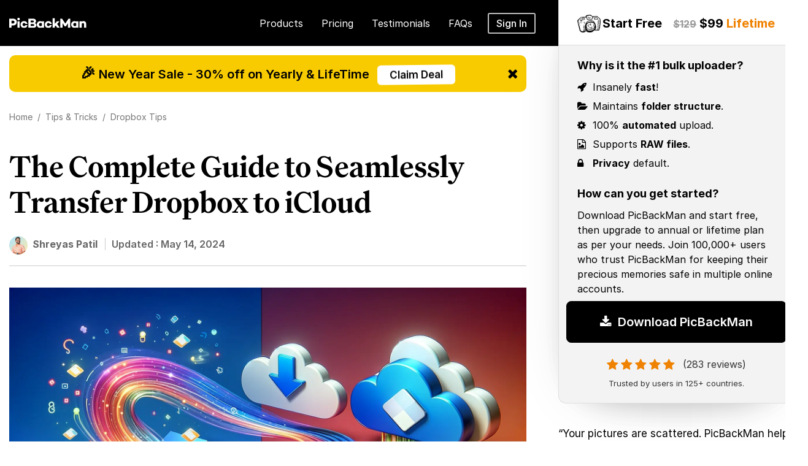

--- FILE ---
content_type: text/html; charset=UTF-8
request_url: https://www.picbackman.com/tips-tricks/the-complete-guide-to-seamlessly-transfer-dropbox-to-icloud/
body_size: 19475
content:


 <!DOCTYPE html>
<html lang="en">
<head>
  <link rel="shortcut icon" href="https://www.picbackman.com/images/favicon2.ico">

  <meta http-equiv="Content-Type" content="text/html; charset=utf-8" />
  <meta name="viewport" content="width=device-width, initial-scale=1.0">
  <title>The Complete Guide to Seamlessly Transfer Dropbox to iCloud</title>
  <link href="https://www.picbackman.com" rel="dns-prefetch">
  <!-- <link href="https://nurtureapi.nurturehq.com" rel="dns-prefetch"> -->

  <link rel="preload stylesheet" href="https://www.picbackman.com/stylesheet/bootstrap.min.css" as="style">
  <link rel="preload stylesheet" href="https://www.picbackman.com/stylesheet/font-awesome.css" as="style">
  <link rel="preload stylesheet" href="https://www.picbackman.com/stylesheet/jquery.mobile-menu.css" as="style">
  <link rel="preload stylesheet" href="https://www.picbackman.com/stylesheet/fonts.css" as="style">
  <link rel="preload stylesheet" href="https://www.picbackman.com/stylesheet/main.css" as="style">
  <link rel="preload stylesheet" href="https://www.picbackman.com/stylesheet/master.css" as="style">

   

<script rel="preload" src="https://www.picbackman.com/js/jquery.min.js" as="script"></script> 
<!-- <script defer rel="preload" src="https://www.picbackman.com/js/counterup_new.js" as="script"></script> -->
<script type="text/javascript" src="https://www.picbackman.com/js/counterup_new.js"></script>



<link rel="preload stylesheet" href="https://www.picbackman.com/stylesheet/owl.carousel.css" as="style">
<script rel="preload" src="https://www.picbackman.com/js/owl.carousel.min.js" as="script"></script> 

<link rel="preload stylesheet" href="https://www.picbackman.com/stylesheet/slider.css" as="style">


 
  <!-- <script src="/js/typed.min.js"></script> -->
  <meta name="description" content="Discover the ultimate guide on how to transfer files from Dropbox to iCloud seamlessly. Learn the step-by-step process,
best practices, and tips for a smooth transition."/>
  <meta name="keywords" content=""/>
  <meta property="og:title" content="The Complete Guide to Seamlessly Transfer Dropbox to iCloud"/>
  <meta property="og:description" content="Discover the ultimate guide on how to transfer files from Dropbox to iCloud seamlessly. Learn the step-by-step process,
best practices, and tips for a smooth transition."/>
   
 

       <meta property="og:image" content="https://www.picbackman.com/images/pbm-og-image.jpg"/>


    <meta name="twitter:image" content="https://www.picbackman.com/images/pbm-og-image.jpg">
   
 
  <meta name="google-site-verification" content="-v5aQ0pG0zOT9055Cfp9JFHqHXx26TSnkxh9VmUPpEY"/>
  <meta name="msvalidate.01" content="2415660A60D78A045B3B87E120A08B18"/>
  <meta name="robots" content="index, follow">
  <meta property="og:site_name" content="PicBackMan">
  <meta property="og:type" content="website" />
        <meta name="author" content="Shreyas Patil" />
    <link rel="canonical" href="https://www.picbackman.com/tips-tricks/the-complete-guide-to-seamlessly-transfer-dropbox-to-icloud/"/>






<!-- Facebook Pixel Code -->
<script>
!function(f,b,e,v,n,t,s)
{if(f.fbq)return;n=f.fbq=function(){n.callMethod?
n.callMethod.apply(n,arguments):n.queue.push(arguments)};
if(!f._fbq)f._fbq=n;n.push=n;n.loaded=!0;n.version='2.0';
n.queue=[];t=b.createElement(e);t.async=!0;
t.src=v;s=b.getElementsByTagName(e)[0];
s.parentNode.insertBefore(t,s)}(window, document,'script',
'https://connect.facebook.net/en_US/fbevents.js');
fbq('init', '1528151230905575');
fbq('track', 'PageView'); 
</script>
<noscript><img height="1" width="1" style="display:none"
src="https://www.facebook.com/tr?id=1528151230905575&ev=PageView&noscript=1"
/></noscript>
<!-- End Facebook Pixel Code -->


<!-- Google tag (gtag.js) -->
<script async src="https://www.googletagmanager.com/gtag/js?id=G-E66ZSPKFYW"></script>
<script>
  window.dataLayer = window.dataLayer || [];
  function gtag(){dataLayer.push(arguments);}
  gtag('js', new Date());

  gtag('config', 'G-E66ZSPKFYW');
</script>

<!-- Google Tag Manager -->
<script>(function(w,d,s,l,i){w[l]=w[l]||[];w[l].push({'gtm.start':
new Date().getTime(),event:'gtm.js'});var f=d.getElementsByTagName(s)[0],
j=d.createElement(s),dl=l!='dataLayer'?'&l='+l:'';j.async=true;j.src=
'https://www.googletagmanager.com/gtm.js?id='+i+dl;f.parentNode.insertBefore(j,f);
})(window,document,'script','dataLayer','GTM-562SVP7');</script>
<!-- End Google Tag Manager -->

</head>

<body data-spy="scroll" data-target="#navbar" data-offset="0"

    >
    
    <!-- Google Tag Manager (noscript) -->
<noscript><iframe src="https://www.googletagmanager.com/ns.html?id=GTM-562SVP7"
height="0" width="0" style="display:none;visibility:hidden"></iframe></noscript>
<!-- End Google Tag Manager (noscript) -->


    <div id="page">
      <header id="header" class="stick-bar" > 

 



<!-- new header section start -->

<div class="header-container">
  <div class="container">
    <div class="row">

    <div class="col-md-8 col-sm-12 p-r-0">
    <div class="mm-toggle-wrap">
          <div class="mm-toggle"><span class="icon-bar"></span><span class="icon-bar"></span><span class="icon-bar"></span><span class="mm-label">Menu</span></div>
        </div>
        <!-- Header Logo -->
        <div class="logo"><a title="PicBackMan" href="https://www.picbackman.com"><img alt="PicBackMan" src="https://www.picbackman.com/images/new-icon/Picbackman-logo.svg"></a></div>
        <!-- End Header Logo --> 


        <div class="mtmegamenu">
          <ul>
            <li class="mt-root">
              <div class="mt-root-item active"><a href="#">
                <div class="title title_font"><span class="title-text">Products</span></div>
              </a></div>
              <ul class="menu-items col-xs-11">
                <li class="menu-item depth-1 menucol-1-3">
                  <div class="title title_font"><a href="https://www.picbackman.com">PicBackMan<span class="pro-subtext">The #1 All-in-One uploader</span></a> <a href="https://www.picbackman.com/get-started-free/" class="free-download">Download Free</a><em class="menu-divader"></em><a href="https://www.picbackman.com/choose-plan/" class="free-download">Buy</a></div>
                </li>
                <li class="menu-item depth-1 menucol-1-3">
                  <div class="title title_font"><a href="https://mambo.picbackman.com/">Mambo<span class="pro-subtext">Advanced SmugMug uploader</span></a> <a href="https://mambo.picbackman.com/get-started/" class="free-download">Download Free</a><em class="menu-divader"></em><a href="https://mambo.picbackman.com/pricing/" class="free-download">Buy</a></div>
                </li>
                <li class="menu-item depth-1 menucol-1-3">
                  <div class="title title_font"><a href="https://zilla.picbackman.com/">Zilla<span class="pro-subtext">Advanced Flickr uploader</span></a> <a href="https://zilla.picbackman.com/get-started/" class="free-download">Download Free</a><em class="menu-divader"></em><a href="https://zilla.picbackman.com/pricing/" class="free-download">Buy</a></div>
                </li>
                <li class="menu-item depth-1 menucol-1-3">
                  <div class="title title_font"><a href="https://tru.picbackman.com/">Tru<span class="pro-subtext">Dead easy photo organizer</span></a> <a href="https://tru.picbackman.com/get-started/" class="free-download">Download Free</a><em class="menu-divader"></em><a href="https://tru.picbackman.com/pricing/" class="free-download">Buy</a></div>
                </li>
                <li class="menu-item depth-1 menucol-1-3">
                  <div class="title title_font"><a href="https://migrateman.picbackman.com/">MigrateMan<span class="pro-subtext">Full-service photo migration</span></a> <a href="https://migrateman.picbackman.com/get-started/" class="free-download">Download Free</a><em class="menu-divader"></em><a href="https://migrateman.picbackman.com/pricing/" class="free-download">Buy</a></div>
                </li>
                           
              </ul>
            </li>
            <li class="mt-root">
              <div class="mt-root-item"><a href="https://www.picbackman.com/choose-plan/">
                <div class="title title_font"><span class="title-text">Pricing</span></div>
              </a></div>
            </li>
            <li class="mt-root">
              <div class="mt-root-item"><a href="https://www.picbackman.com/reviews/">
                <div class="title title_font"><span class="title-text">Testimonials</span></div>
              </a></div>
            </li>
            <li class="mt-root">
              <div class="mt-root-item"><a href="https://www.picbackman.com/frequently-asked-questions/">
                <div class="title title_font"><span class="title-text">FAQs</span></div>
              </a></div>
            </li>
            <div class="signin-top"><a href="https://www.picbackman.com/login/" class="signin-link">Sign In</a></div>
          </ul>
        </div>

    </div>

    <div class="col-md-4 col-xs-12">
              <div class="rhs-box">
                <div class="rhs-box-all-content">
                  <div class="rhs-top-box">
                    <div class="icon-logo">
                      <a title="PicBackMan" href="https://www.picbackman.com"><img alt="PicBackMan"
                          src="https://www.picbackman.com/images/new-icon/logo-icon.png"></a>
                    </div>
                    <h2><span>Start Free</span><span class="lhs-price-scratch">$129</span> $99 <span class="orange-color">Lifetime</span></h2>
                  </div>
                  <div class="rhs-content">
                    <h4>Why is it the #1 bulk uploader? </h4>
                    <ul>
                      <li> <i class="fa fa-rocket"></i> Insanely <strong>fast</strong>!
                      </li>
                      <li><i class="fa fa-folder-open"></i> Maintains <strong>folder structure</strong>.
                      </li>

                      <li> <i class="fa fa-gear"></i> 100% <strong>automated</strong> upload.
                      </li>
                      <li> <i class="fa fa-file-image-o"></i> Supports <strong>RAW files</strong>.
                      </li>
                      <li> <i class="fa fa-lock"></i> <strong>Privacy</strong> default.
                      </li>

                    </ul>
                    <h4>How can you get started? </h4>
                    <p>Download PicBackMan and start free, then upgrade to annual or lifetime plan as per your needs.
                      Join 100,000+ users who trust PicBackMan for keeping their precious memories safe in multiple
                      online accounts. </p>
                  </div>

                  <div class="download-pbm">
                    
                  <button  type="button" class="get-started-btn-big1 home-download-btn-push bounce" id="push-me-home"
            onclick="mixpanel.track('DOWNLOAD-HOMEPAGE', {'Page' : 'Home', 'Position' : 'Home 1'  });"><i class="fa fa-download"></i> Download PicBackMan</button>

                                     <div class="top-rating">
                      <i class="fa fa-star"></i><i class="fa fa-star"></i><i class="fa fa-star"></i><i
                        class="fa fa-star"></i><i class="fa fa-star"></i> <span>(283 reviews)</span>
                    </div>
                    <span class="trusted-by-text">Trusted by users in 125+ countries.</span>
                  </div>

                </div>
                <div class="rhs-testimonials-box">

                  <p>“Your pictures are scattered. PicBackMan helps you bring order to your digital memories.”</p>
                  <div class="rhs-testimonials-box-img"><img src="https://www.picbackman.com/images/new-icon/t-w-s-j-logo.png"
                      alt="the wall street journal">
                  </div>
                </div>
              </div>
            </div>
     
    </div>
  </div>
</div>
</header>
<!-- end header -->

 <section class="all-main-section">
      <div class="container">
        <div class="row">
          <div class="col-md-8 col-xs-12">
          <div class="new-home-page">
   
           <div class="new-tip-page new-design">
               <!-- new offer  section -->
            <div class="sticky-subnav1">
         <span>🎉</span> New Year Sale - 30% off on Yearly & LifeTime
        <a href="https://www.picbackman.com/choose-plan/?new-year-offer" class="claim-deal-bnt swing-button">Claim Deal</a>
        <div class="hide-offer-bar1">
          <a href="#"><i class="fa fa-close"></i></a>
        </div>
      </div>
       <!-- new offer  section -->
            
        <div class="help-article small-space-tips">



            <div class="help-inner-block">

              <ul  class="new_breadcrumb">
                <li><a title="Home" href="https://www.picbackman.com/"><span>Home</span> <span>&nbsp;/&nbsp;</span></a></li>
                <li><a href="https://www.picbackman.com/tips-tricks/" title="Tips"><span>Tips &amp; Tricks </span> <span>&nbsp;/&nbsp;</span></a></li> 
                <li><a href="https://www.picbackman.com/tips-tricks/dropbox/" title="Dropbox Tips"><span class="parent">Dropbox Tips</span></a></li><!-- <span class="span-end">The Complete Guide to Seamlessly Transfer Dropbox to iCloud</span> -->
              </ul>


              <div class="help-block">

                                   <div class="grey-bg">
                  <h1>The Complete Guide to Seamlessly Transfer Dropbox to iCloud</h1>


                  <span class="release_date">
                    <div class="pic"><img src="https://www.picbackman.com/images/shreyas-patil-seo.jpg" alt="Shreyas Patil SEO">
                    </div><a href="https://www.picbackman.com/tips-tricks/author/shreyas-patil/" class="blog-author-name">Shreyas Patil</a>Updated : <time itemprop="dateModified" datetime="2024-05-14T06:21:41+01:00">May 14, 2024</time>

                  </span>
                </div>
              

                   


              

                  

                  
                        

                          <div class="main-post-img">
                            <img src="https://www.picbackman.com/images/tips-tricks-img/the-complete-guide-to-seamlessly-transfer-dropbox-to-icloud.webp" alt="The Complete Guide to Seamlessly Transfer Dropbox to iCloud" loading="lazy">
                    </div>

                    <p><p>In today&#39;s digital age, cloud storage services have become an integral part of our lives, allowing us to securely
  store and access our files from anywhere. However, as our needs evolve, it&#39;s not uncommon to find ourselves
  switching between different cloud storage providers. If you&#39;re looking to migrate your files from Dropbox to
  iCloud, you&#39;ve come to the right place. This comprehensive guide will walk you through the entire process,
  ensuring a smooth and hassle-free transition.</p>
<br>
<h2>Understand the Differences Between Dropbox and iCloud</h2>
<p>Before we dive into the transfer process, it&#39;s essential to understand the key differences between Dropbox and
  iCloud. Dropbox is a cloud storage service that primarily focuses on file storage and sharing, while iCloud is
  Apple&#39;s proprietary cloud storage solution designed to seamlessly integrate with its ecosystem of devices and
  services.</p>
<br>
<h2>Why Transfer Dropbox to iCloud?</h2>
<p>There are several reasons why you might want to transfer your files from Dropbox to iCloud:</p>
<ol>
  <li>
    <p><strong>Seamless Integration with Apple Devices:</strong> If you&#39;re an avid Apple user with multiple devices
      like an iPhone, iPad, or Mac, iCloud offers a more streamlined experience by seamlessly syncing your data across
      all your devices.</p>
  </li>
  <li>
    <p><strong>Cost Savings:</strong> Depending on your storage needs, iCloud&#39;s pricing plans may be more
      cost-effective compared to Dropbox, especially if you&#39;re already paying for other Apple services like iCloud+.
    </p>
  </li>
  <li>
    <p><strong>Simplicity:</strong> By consolidating your files into a single cloud storage service, you can streamline
      your workflow and eliminate the need to juggle multiple accounts and interfaces.</p>
  </li>
</ol>
<br>
<h2>Step-by-Step Guide: Transfer Dropbox to iCloud</h2>
<p><strong>1. Prepare for the Transfer</strong>
  Before beginning the transfer process, ensure you have the following:</p>
<ul>
  <li>An iCloud account with sufficient storage space to accommodate your Dropbox files.</li>
  <li>A stable internet connection for efficient file transfer.</li>
  <li>A backup of your Dropbox files, just in case.</li>
</ul>
<p><strong>2. Download Your Dropbox Files</strong>
  The first step in transferring your files from Dropbox to iCloud is to download them to your local device. Here&#39;s
  how:</p>
<ol>
  <li>Open the Dropbox desktop app or website and navigate to the folders or files you want to transfer.</li>
  <li>Select the files or folders you wish to download.</li>
  <li>Right-click and choose the &quot;Download&quot; or &quot;Export&quot; option.</li>
</ol>
<p>Depending on the size of your files, this process may take some time. Be patient and ensure you have a stable
  internet connection.</p>
<p><strong>3. Upload Files to iCloud</strong>
  Once you have your Dropbox files downloaded, it&#39;s time to upload them to iCloud. Here are the steps:</p>
<ol>
  <li>Open the iCloud website or the iCloud app on your Apple device.</li>
  <li>Click on the &quot;iCloud Drive&quot; option.</li>
  <li>Locate the &quot;Upload&quot; button and click on it.</li>
  <li>Navigate to the location where you downloaded your Dropbox files and select them.</li>
  <li>Click &quot;Open&quot; or &quot;Upload&quot; to initiate the file transfer process.</li>
</ol>
<p>Alternatively, you can drag and drop your files directly into the iCloud Drive interface for a more streamlined
  experience.</p>
<br>
<div id="special_box"></div>
<br>
<p><strong>4. Organize Your iCloud Files</strong>
  After successfully uploading your files to iCloud, it&#39;s crucial to organize them for optimal accessibility and
  productivity. Here are some tips:</p>
<ul>
  <li>Create folders and subfolders to categorize your files based on project, type, or any other organizational
    structure that suits your needs.</li>
  <li>Rename files and folders for better clarity and easier identification.</li>
  <li>Take advantage of iCloud&#39;s tagging and color-coding features to further enhance your organizational workflow.
  </li>
</ul>
<p><strong>5. Verify and Finalize the Transfer</strong>
  Once you&#39;ve completed the transfer process and organized your files in iCloud, it&#39;s essential to verify that
  all your data has been successfully migrated. Here&#39;s what you should do:</p>
<ul>
  <li>Spot-check a few files and folders to ensure they&#39;ve been transferred correctly.</li>
  <li>Compare the total file size and number of files in iCloud with your original Dropbox data to ensure nothing was
    missed.</li>
  <li>If you encounter any issues or discrepancies, refer to the troubleshooting section below.</li>
</ul>
<br>
<h2>Bonus Tips and Best Practices</h2>
<ul>
  <li><strong>Enable Two-Factor Authentication:</strong> Secure your iCloud account by enabling two-factor
    authentication for an extra layer of security.</li>
  <li><strong>Utilize Desktop and Mobile Apps:</strong> Take advantage of iCloud&#39;s desktop and mobile apps for
    seamless access to your files across multiple devices.</li>
  <li><strong>Leverage iCloud Family Sharing:</strong> If you have a family plan, leverage iCloud Family Sharing to
    easily share files and folders with your loved ones.</li>
  <li><strong>Explore iCloud Collaboration Features:</strong> Discover iCloud&#39;s collaboration features, such as
    shared folders and real-time document editing, to enhance your productivity.</li>
</ul>
<br>
<h2>Troubleshooting Common Issues</h2>
<ul>
  <li><strong>Slow Upload Speeds:</strong> If you&#39;re experiencing slow upload speeds, try closing unnecessary
    applications, resetting your router, or using a wired internet connection for better stability.</li>
  <li><strong>File Conflicts:</strong> In case of file conflicts (e.g., duplicate file names), iCloud may prompt you to
    rename or replace existing files. Review these prompts carefully and take appropriate action.</li>
  <li><strong>Storage Limitations:</strong> If you run out of iCloud storage space during the transfer process, consider
    upgrading your iCloud storage plan or selectively transferring files to free up space.</li>
</ul>
<br>
<h2>Quick Tip to ensure your videos never go missing</h2>
<p><a href="https://www.picbackman.com/"><img class="tips-img"
      src="https://www.picbackman.com/images/tips-tricks-img/picbackman-home-img.webp" alt="Download PicBackMan"></a>
</p>
<p>
  Videos are precious memories and all of us never want to ever lose them to
  hard disk crashes or missing drives. PicBackMan is the easiest and simplest
  way to keep your videos safely backed up in one or more online accounts.
  Simply <a href="https://www.picbackman.com/"><strong>Download PicBackMan</strong></a> (it's
  free!), register your account, connect to your online store and
  tell PicBackMan where your videos are - PicBackMan does the rest,
  automatically. It bulk uploads all videos and keeps looking for new ones and
  uploads those too. You don't have to ever touch it.
</p>
<br>
<hr>
<h2>FAQs</h2>
<h3>Can you connect iCloud to Dropbox?</h3>
<p>Unfortunately, there is no official way to directly connect or sync iCloud with Dropbox. iCloud and Dropbox are
  separate cloud storage services, and Apple does not provide a built-in integration between the two platforms. However,
  you can manually transfer files between iCloud and Dropbox by downloading them from one service and uploading them to
  the other.</p>
<h3>Is Dropbox backed up to iCloud?</h3>
<p>No, Dropbox is not automatically backed up to iCloud. Dropbox and iCloud are separate cloud storage services, and
  they do not have a built-in backup or syncing mechanism between them. If you want to back up your Dropbox files to
  iCloud, you would need to manually download the files from Dropbox and upload them to iCloud.</p>
<h3>Can Apple iCloud replace Dropbox?</h3>
<p>While iCloud and Dropbox serve similar purposes as cloud storage solutions, they have different strengths and
  features. iCloud is deeply integrated with Apple's ecosystem and works seamlessly with devices like iPhones, iPads,
  and Macs. If you primarily use Apple devices and services, iCloud can potentially replace Dropbox for your cloud
  storage needs. However, if you frequently collaborate with others or need advanced file-sharing and productivity
  features, Dropbox may be a better option.</p>
<h3>How to transfer from Dropbox to iPhone?</h3>
<p>To transfer files from Dropbox to your iPhone, you can follow these steps:<br>
  1. Install the Dropbox app on your iPhone.<br>
  2. Sign in to your Dropbox account.<br>
  3. Browse and select the files or folders you want to transfer.<br>
  4. Tap the "Export" or "Share" option.<br>
  5. Choose the destination on your iPhone where you want to save the files (e.g., iCloud Drive, Files app, or another
  compatible app).</p>
<h3>How do I export all files from Dropbox?</h3>
<p>To export all files from Dropbox, you can follow these steps:<br>
  1. Open the Dropbox website or desktop app.<br>
  2. Select all the files and folders you want to export.<br>
  3. Right-click and choose the "Download" or "Export" option.<br>
  4. Choose a location on your local device to save the exported files.<br>
  Alternatively, you can use the Dropbox desktop app's "Selective Sync" feature to download all your Dropbox files to
  your computer.</p>
<h3>How do I transfer files from Dropbox?</h3>
<p>To transfer files from Dropbox, you have a few options:<br>
  1. Download the files from Dropbox to your local device, then upload them to the desired destination (e.g., another
  cloud storage service, external hard drive, or shared drive).<br>
  2. Use the Dropbox "Share" feature to generate a shareable link for the files or folders, and then share the link with
  the intended recipients.<br>
  3. If you're transferring files to another cloud storage service, some services may offer direct import or migration
  tools for Dropbox. Check the documentation of the destination service for specific instructions.</p>
<br>
<h2>Conclusion</h2>
<p>Transferring your files from Dropbox to iCloud may seem daunting at first, but with the right approach and guidance,
  it can be a seamless and straightforward process. By following the steps outlined in this guide, you&#39;ll be able to
  migrate your data efficiently while leveraging the benefits of iCloud&#39;s seamless integration with Apple devices
  and services. Remember to back up your data, organize your files, and take advantage of the various features and best
  practices to ensure a smooth transition. With a little preparation and patience, you&#39;ll be enjoying the
  convenience of a consolidated cloud storage solution in no time.</p></p> 

             


 </div>
          </div>
        </div>
      </div>


      <!-- Related Topics  -->

    <div class="container related-pbm-title">

      <h2>Related Topics</h2>
      <div class="related-links">
        <div class="row">
          <div class="col-md-4 col-sm-6 col-xs-12">
            <div class="article-link">
              <ul>
                                                           <li><a target="_blank" href="https://www.picbackman.com/tips-tricks/how-to-stop-a-dropbox-upload-on-an-ipad/">How to Stop a Dropbox Upload on an iPad?</a></li>

                                                             <li><a target="_blank" href="https://www.picbackman.com/tips-tricks/how-much-can-i-backup-photos-and-videos-to-dropbox-on-mobile-device/">How much can I Backup Photos and Videos to Dropbox on Mobile Device?</a></li>

                                                             <li><a target="_blank" href="https://www.picbackman.com/tips-tricks/how-to-delete-dropbox-folder-from-a-lost-or-stolen-device/">How to Delete Dropbox Folder from a Lost or Stolen Device?</a></li>

                  
                
              </ul>
            </div>
          </div>
             <div class="col-md-4 col-sm-6 col-xs-12">
                <div class="article-link">
                  <ul>
                                                           <li><a target="_blank" href="https://www.picbackman.com/tips-tricks/how-to-upload-videos-from-mac-to-dropbox/">How to Upload Videos from Mac to Dropbox?</a></li>

                                                         <li><a target="_blank" href="https://www.picbackman.com/tips-tricks/how-to-download-photos-from-dropbox-to-mac/">How to Download Photos from Dropbox to Mac?</a></li>

                                                         <li><a target="_blank" href="https://www.picbackman.com/tips-tricks/how-to-download-photo-album-from-dropbox-to-mac/">How to Download Photo Album from Dropbox to Mac?</a></li>

                  

              </ul>
            </div>
          </div>

        </div>
      </div>
    </div> 
   <!-- Related Topics  end -->
    </div>
  </div>
 </div>


          <div class="col-md-4 col-xs-12"></div>


        </div>
      </div>

    </section>



    <!--  <div class="container related-pbm-title">

      <h2>Related Topics</h2>
      <div class="related-links">
        <div class="row">
          <div class="col-md-4 col-sm-6 col-xs-12">
            <div class="article-link">
              <ul>
               


                <li><a href="https://www.picbackman.com/blog/help/installation/how-do-i-install-picbackman/">How do I install PicBackMan?</a></li>
                <li><a href="https://www.picbackman.com/blog/help/how-do-i-register-my-picbackman-account/">How do I register my PicBackMan account?</a></li>
               
              </ul>
            </div>
          </div>
          <div class="col-md-4 col-sm-6 col-xs-12">
            <div class="article-link">
              <ul>
                <li><a href="https://www.picbackman.com/blog/help/photo-backup-help/how-to-upload-photos-using-picbackmans-smugmug-uploader-for-mac/">How to Upload Photos on SmugMug for Mac?</a></li>
                <li><a href="https://www.picbackman.com/blog/help/photo-backup-help/how-to-upload-photos-using-picbackmans-flickr-uploader-for-mac/">How to Upload Photos on Flickr for Mac?</a></li>
                     </ul>
            </div>
          </div>
          <div class="col-md-4 col-sm-6 col-xs-12">
            <div class="article-link">
              <ul>
                <li><a href="https://www.picbackman.com/blog/help/how-to-migrate-instagram-photos-to-google-drive/">How to Migrate Instagram Photos to Google Drive?</a></li>
                
              </ul>
            </div>
          </div>
        </div>
      </div>
    </div>  -->

<div id="rhs-cta"></div>

                        <script>
                          jQuery("#rhs-cta").load("https://www.picbackman.com/partials/rhs-cta.php");
                        </script>
                        




    <script>
      jQuery(document).on("click","#play-button", function(e){

        jQuery(".video-popup").show();
        // console.log("video click");
        
        var src = jQuery(this).data('src');
        // console.log(src);
        jQuery(".home-video-live").html('<video width="100%" height="100%" id="video_popup"  loop="" autoplay controls=""><source src="https://www.picbackman.com/videos/pbm-home-video.mp4" type="video/mp4"></video>');
        // jQuery("#video_popup").attr('src',src);
        // jQuery("#video_popup").attr('autoplay','true');
        jQuery("#video_popup").play();
      });

      jQuery(document).on("click","[id=close_icon]", function(e){

        jQuery(".video-popup").hide();
        // console.log("video click");
        jQuery(".home-video-live").html('');
        // jQuery("#video_popup").attr("src",'');

        
      }); 

    </script>
    <script>       

      jQuery("#prioritize-me-now").click(function () {

        jQuery.ajax({
          type: 'POST', url: 'https://www.picbackman.com/ajax-hook.php', data: {
            action: 'prioritizetip',                  
            tip_id: jQuery(this).data("id"),
            tip_title: encodeURI(jQuery(this).data("title")),

          }, success: function (data, textStatus, XMLHttpRequest) {
           jQuery('#pnt-bttns').hide();
           jQuery('#prioritize-thanks').show();


         }
       });
      });


    </script>
    <script>
      jQuery(document).ready(function(){    
        setTimeout(function(){     
         jQuery(".welcome-mat").slideDown(2000);}, 2000);    
        jQuery(".closeslide").click(function(){
         jQuery(".welcome-mat").slideUp("slow");
       });

      });


    </script>

    <!-- offer bar js close onclick and stick -->
<script>
document.addEventListener("DOMContentLoaded", function () {

    // 1️⃣ Inject CSS using JS
    const style = document.createElement("style");
    style.innerHTML = `
        .sticky-subnav1.offer-closed {
            display: none !important;
        }
    `;
    document.head.appendChild(style);

    // 2️⃣ Close button hide logic
    const closeBtn = document.querySelector(".hide-offer-bar1 a");
    const offerBar = document.querySelector(".sticky-subnav1");

    closeBtn.addEventListener("click", function (e) {
        e.preventDefault();
        offerBar.classList.add("offer-closed"); // hide bar
    });

    // 3️⃣ Sticky logic (prevent showing after close)
    jQuery(window).scroll(function () {

        // If closed, do not show again
        if (jQuery(".sticky-subnav1").hasClass("offer-closed")) {
            return;
        }

        jQuery(this).scrollTop() > 50
            ? jQuery(".sticky-subnav1").addClass("sticky-subnav-show")
            : jQuery(".sticky-subnav1").removeClass("sticky-subnav-show");
    });

});
</script>

    		<script>
			
			jQuery('#special_box').load("https://www.picbackman.com/partials/special_box/special_box_10.php");
		</script>

			<script>
			jQuery('#special_box1').load("https://www.picbackman.com/partials/special_box/special_box_8.php");
		</script>

	     


<div class="feedback-section border-top">


<div class="container">
<div class="row">
<div class="col-md-8 col-sm-12 col-xs-12">
  <div class="numbers"> <img src="https://www.picbackman.com/images/new-icon/number.webp" width="490" alt="95,000+ PicBackMan Users">
        <h2>95,000+ Users Trust PicBackMan To Backup Precious Memories </h2>
        <div class="new-download-bnt-box text-center">
           <button type="button" class="get-started-btn-big1 home-download-btn-push" id="push-me-home" onclick="mixpanel.track('FOOTER-DOWNLOADER', {'Page' : 'Home', 'Position' : 'Home 1'  });"><i class="fa fa-download"></i> Download PicBackMan</button>
        </div>
        <div class="money-back-guarantee"><img src="https://www.picbackman.com/images/new-icon/money-back-guarantee-img.webp" alt="money back guarantee"></div>
  </div>

  <div class="top-feedback-section">
    <div class="item">
      <div class="item-in">
        <div class="feed-head"><span class="author-img-box"><img
              src="https://www.picbackman.com/images/photo/kip-roof.webp" alt="Kip Roof testimonial"></span>
          Kip Roof<span class="icon-feed-box"><img
              src="https://www.picbackman.com/images/new-icon/google-photos-icon.webp" alt="google photos">
            <img src="https://www.picbackman.com/images/new-icon/flickr-c-icon.webp" alt="flickr"></span>
        </div>
        <div class="feed-body">PicBackMan does exactly what it's supposed to. <strong>It's quick and
            efficient</strong>. It runs unobtrusively in the background and has done an <strong>excellent job
            of uploading more than 300GB of photos to 2 different services</strong>. After having lost a lot
          of personal memories to a hard drive crash, it's nice to know that my photos are safe in 2 different
          places.
        </div>
      </div>
    </div>
    <div class="item">
      <div class="item-in">
        <div class="feed-head"><span class="author-img-box"><img
              src="https://www.picbackman.com/images/photo/julia.webp"
              alt="Julia Alyea Farella testimonial"></span>Julia Alyea Farella <span
            class="icon-feed-box"><img src="https://www.picbackman.com/images/new-icon/smugmug-c-icon.webp"
              alt="smugmug"></span>
        </div>
        <div class="feed-body"><strong>LOVE this program!</strong> Works better than ANY other program out
          there that I have found to upload thousands of pictures WITH SUB-FOLDERS to SmugMug! Thank you so
          much for what you do! :) <strong>#happycustomer</strong>
        </div>
      </div>
    </div>
    <div class="item last">
      <div class="item-in">
        <div class="feed-head"><span class="author-img-box"><img
              src="https://www.picbackman.com/images/photo/pausingmotion.webp"
              alt="Pausing Motion testimonial"></span>PausingMotion<span class="icon-feed-box"><img
              src="https://www.picbackman.com/images/new-icon/smugmug-c-icon.webp" alt="smugmug"></span>
        </div>
        <div class="feed-body"><strong>I pointed PicBackMan at a directory structure, and next time I looked -
            all the photos had uploaded! Pretty cool. </strong>I use SmugMug and while I really like it, the
          process of creating directories in is pretty laborious when you need to make 80+ at a time. This was
          a breeze. Thank you!</div>
      </div>
    </div>

  </div>
  <div class="bottom-feedback-section">
    <div class="item">
      <div class="item-in">
        <div class="feed-head"><span class="author-img-box"><img
              src="https://www.picbackman.com/images/photo/robert-rockway.webp"
              alt="Robert testimonial"></span>Robert<span class="icon-feed-box"><img
              src="https://www.picbackman.com/images/new-icon/onedrive-c-icon.webp" alt="onedrive"></span>
        </div>
        <div class="feed-body">I started with the basic plan, went to premium and now on their platinum plan
          and it's more than worth the price for me. <strong>PicBackMan has saved me many tedious hours of
            effort moving many files between my various cloud and photo site services and my local
            computers</strong>. </div>
      </div>
    </div>
    <div class="item">
      <div class="item-in">
        <div class="feed-head"><span class="author-img-box"><img
              src="https://www.picbackman.com/images/photo/vlad.webp"
              alt="Pausing Motion testimonial"></span>Vlad<span class="icon-feed-box"><img
              src="https://www.picbackman.com/images/new-icon/dropbox-c-icon.webp" alt="dropbox"></span></div>
        <div class="feed-body"><strong>I am very satisfied and surprised at the same time with Pic
            BackMan</strong>. The service is very good and useful. I used it to transfer my photos from
          Dropbox to my Flickr accound. I highly recomment it.</div>
      </div>
    </div>
    <div class="item last">
      <div class="item-in">
        <div class="feed-head"><span class="author-img-box"><img
              src="https://www.picbackman.com/images/photo/dave.webp" alt="Dave testimonial"></span>Dave<span
            class="icon-feed-box"><img
              src="https://www.picbackman.com/images/new-icon/google-drive-c-icon.webp" alt="smugmug"></span>
        </div>
        <div class="feed-body">PicBackMan was an answer to many a prayer. How can I get this MASSIVE
          collection of photos onto a service that cripples uploading? PicBackMan. I <strong>uploaded
            approximately 85,000 photos in less than a month. </strong>It would have taken me close to a year
          to get all of those photos where they needed to go. <strong>Nothing short of brilliant.</strong>
        </div>
      </div>
    </div>

  </div>

</div>
<div class="col-md-4 col-xs-12"></div>
</div>
</div>
</div>


   


   <section class="footer-section">

      <div class="footer">
        <div class="container">
          <div class="row">
           
          <div class="col-md-8 col-xs-12">
              <div class="col-md-12 col-sm-12 col-xs-12">

              <div class="f-logo"><img src="https://www.picbackman.com/images/new-icon/logo-icon.webp" alt="PicBackMan"></div>
          <p class="footer-subtext">PicBackMan in an all-in-one uploader to backup & transfer your photos and videos to top online services.</p>
   


            
              </div>
              <div class="row m-b-60">
                <div class="col-md-3 col-sm-3 col-xs-12">
                  <h3>Company</h3>
                  <ul class="footer-links">
                    <li><a href="https://www.picbackman.com/about-us/">About</a></li>
                    <li><a href="https://www.picbackman.com/terms-of-service/">Terms of Use</a></li>
                    <li><a href="https://www.picbackman.com/privacy-policy/">Privacy Policy</a></li>
                    <li><a href="https://www.picbackman.com/refund-policy/">Refund Policy</a></li>
                    <li><a href="https://www.picbackman.com/contact-us/">Contact Support</a></li>
                    <li><a href="https://www.picbackman.com/press-coverage/">Press</a></li>
                    <li><a href="https://www.picbackman.com/support/">Support</a></li>
                  </ul>
                </div>
                <div class="col-md-3 col-sm-3 col-xs-12">
                  <h3>Important Links</h3>
                  <ul class="footer-links">
                    <li><a href="https://www.picbackman.com/picbackman-for-mac-os/">PicBackMan for Mac</a></li>
                    <li><a href="https://www.picbackman.com">PicBackMan for Windows</a></li>
                    <li><a href="https://www.picbackman.com/definitive-list-of-photo-storage-services/">Online Photo
                        Storage</a> </li>
                    <li><a href="https://www.picbackman.com/comparisons/">Comparisons</a></li>
                    <li><a href="https://www.picbackman.com/release-notes/">Product Updates</a></li>

                    <li><a href="https://www.picbackman.com/login/">Login</a></li>
                    <li><a href="https://www.picbackman.com/get-started-free/">Signup</a></li>
                  </ul>
                </div>
                <div class="col-md-3 col-sm-3 col-xs-12">
                  <h3>Products</h3>
                  <ul class="footer-links">
                    <li><a href="https://www.picbackman.com/how-it-works/">How it works</a></li>
                    <li><a href="https://www.picbackman.com/how-it-works/">Product Tour</a></li>
                    <li><a href="https://www.picbackman.com/choose-plan/">Pricing</a></li>
                    <li><a href="https://www.picbackman.com/full-feature-list/">Feature List</a></li>
                    <li><a href="https://www.picbackman.com/reviews/">Customer Reviews</a></li>
                    <li><a href="https://www.picbackman.com/blog/">Product Blog</a></li>
                    <li><a href="https://www.picbackman.com/what-not-supported/">Not Supported</a></li>
                  </ul>
                </div>
                <div class="col-md-3 col-sm-3 col-xs-12">
                  <h3>Help Center</h3>
                  <ul class="footer-links">
                    <li><a href="https://www.picbackman.com/installation/">How to install</a></li>
                    <li><a href="https://www.picbackman.com/installation/">How to launch</a></li>
                    <li><a href="https://www.picbackman.com/video-tutorials/">Video Tutorials</a></li>
                    <li><a href="https://www.picbackman.com/frequently-asked-questions/">FAQ</a></li>
                    <li><a href="https://www.picbackman.com/tips-tricks/">Tips &amp; Tricks</a></li>
                    <li><a href="https://www.picbackman.com/blog/kb/">Knowledge Base</a></li>
                  </ul>
                </div>
              </div>

         <div class="row">
                <div class="col-md-3 col-sm-3 col-xs-12">
                  <h3>All Uploaders</h3>
                  <ul class="footer-links">
                    <li><a href="https://www.picbackman.com/google-photos-bulk-uploader/">Google Photos Uploader</a>
                    </li>
                    <li><a href="https://www.picbackman.com/flickr-photo-video-bulk-uploader/">Flickr Uploader</a></li>
                    <li><a href="https://www.picbackman.com/smugmug-photo-video-bulk-uploader/">SmugMug Uploader</a>
                    </li>
                    <li><a href="https://www.picbackman.com/dropbox-photo-video-bulk-uploader/">Dropbox Uploader</a>
                    </li>
                    <li><a href="https://www.picbackman.com/pcloud-photo-video-bulk-uploader/">pCloud Uploader</a></li>
                    <li><a href="https://www.picbackman.com/onedrive-photo-video-bulk-uploader/">OneDrive Uploader</a>
                    </li>
                    <li><a href="https://www.picbackman.com/youtube-video-bulk-uploader/">YouTube Uploader</a></li>
                    <li><a href="https://www.picbackman.com/google-drive-photo-video-bulk-uploader/">Google Drive
                        Uploader</a></li>
                  </ul>
                </div>
                <div class="col-md-3 col-sm-3 col-xs-12">
                  <h3>All Migration Tools</h3>
                  <ul class="footer-links">
                    <li><a href="https://www.picbackman.com/google-photos-migration-tool/">Transfer from Google
                        Photos</a></li>
                    <li><a href="https://www.picbackman.com/flickr-migration-tool/">Transfer from Flickr</a></li>
                    <li><a href="https://www.picbackman.com/smugmug-migration-tool/">Transfer from SmugMug</a></li>
                    <li><a href="https://www.picbackman.com/dropbox-migration-tool/">Transfer from Dropbox</a></li>
                    <li><a href="https://www.picbackman.com/onedrive-migration-tool/">Transfer from OneDrive</a></li>
                    <li><a href="https://www.picbackman.com/pcloud-migration-tool/">Transfer from pCloud</a></li>
                  </ul>
                </div>
                <div class="col-md-3 col-sm-3 col-xs-12">
                  <h3>All Downloaders</h3>
                  <ul class="footer-links">
                    <li><a href="https://www.picbackman.com/google-photos-downloader/">Google Photos Downloader</a></li>
                    <li><a href="https://www.picbackman.com/flickr-downloader/">Flickr Downloader</a></li>
                    <li><a href="https://www.picbackman.com/smugmug-downloader/">SmugMug Downloader</a></li>
                    <li><a href="https://www.picbackman.com/dropbox-downloader/">Dropbox Downloader</a></li>

                    <li><a href="https://www.picbackman.com/pcloud-downloader/">pCloud Downloader</a></li>
                    <li><a href="https://www.picbackman.com/onedrive-downloader/">OneDrive Downloader</a></li>

                  </ul>
                </div>
                <div class="col-md-3 col-sm-3 col-xs-12 p-r-0">
                  <h3>Transfer from A to B</h3>
                  <ul class="footer-links">
                    <li><a href="https://www.picbackman.com/google-photos-to-flickr-migration-tool/">Transfer photos
                        from Google Photos to Flickr</a></li>
                    <li><a href="https://www.picbackman.com/google-photos-to-smugmug-migration-tool/">Transfer photos
                        from Google Photos to SmugMug</a></li>
                    <li><a href="https://www.picbackman.com/google-photos-to-dropbox-migration-tool/">Transfer photos
                        from Google Photos to Dropbox</a></li>

                    <li><a href="https://www.picbackman.com/google-photos-to-onedrive-migration-tool/">Transfer photos
                        from Google Photos to OneDrive</a></li>
                    <li><a href="https://www.picbackman.com/google-photos-to-pcloud-migration-tool/">Transfer photos
                        from Google Photos to pCloud</a></li>
                    <li><a href="https://www.picbackman.com/all-migration-tool/">See all</a></li>
                  </ul>
                </div>
              </div> 
</div>

            <div class="col-md-4 col-xs-12"></div>


          </div>

          <div class="col-md-8 col-xs-12">
          <div class="social-section-footer">
           <!-- <a href="https://www.facebook.com/PicBackMan" target="_blank" rel="external nofollow"><i class="fa fa-facebook" aria-hidden="true"></i></a> <a href="https://twitter.com/picbackman" target="_blank" rel="external nofollow"><i class="fa fa-twitter" aria-hidden="true"></i></a> <a href="http://www.linkedin.com/company/3308595?trk=tyah" target="_blank" rel="external nofollow"><i class="fa fa-linkedin" aria-hidden="true"></i></a> -->
           </div>
            <div class="footer-bottom">
            Copyright © 2012-2026 PicBackMan.com | PicBackMan, a unit of Better, Inc. 1600 Duane Avenue, Santa Clara, CA 95054
            </div>
            <div class="col-md-4 col-xs-12"></div>


          </div>
    </section>


      
         <script type="application/ld+json">
 {
  "@context": "https://schema.org",
  "@type": "Article",
  "mainEntityOfPage": {
    "@type": "WebPage",
    "@id": "https://www.picbackman.com/tips-tricks//"
  },
  "headline": "The Complete Guide to Seamlessly Transfer Dropbox to iCloud",

  "description": "Discover the ultimate guide on how to transfer files from Dropbox to iCloud seamlessly. Learn the step-by-step process,
best practices, and tips for a smooth transition.",
  "image": "https://www.picbackman.com/images/tips-tricks-img/the-complete-guide-to-seamlessly-transfer-dropbox-to-icloud.webp",  
  "author": {
    "@type": "Person",
    "name": "Shreyas Patil",
    "url": "https://www.picbackman.com/tips-tricks/author/shreyas-patil/"
  },  
  "publisher": {
    "@type": "Organization",
    "name": "https://www.picbackman.com/",
    "logo": {
      "@type": "ImageObject",
      "url": "https://www.picbackman.com/images/new-icon/picbackman-schema-logo.png"
    }
  },
  "datePublished": "1970-01-01",
  "dateModified": "1970-01-01"
}
</script>

          

  </div>

<!-- mobile menu -->
<div id="mobile-menu">
  <ul class="mobile-menu">
    <li><a href="#">Products</a>
      <ul>
        <li><a href="https://www.picbackman.com">PicBackMan</a>
          <ul>
            <li><a href="https://www.picbackman.com">Overview</a></li>
   
            <li><a href="https://www.picbackman.com/installation/">Installation</a></li>
            <li><a href="https://www.picbackman.com/video-tutorials/">Tutorials</a></li>
            <li><a href="#">Support</a></li>
          </ul>
        </li>
        <li><a href="https://zilla.picbackman.com/">Zilla</a>
          <ul>
            <li><a href="https://zilla.picbackman.com/">Overview</a></li>
            <li><a href="https://zilla.picbackman.com/pricing/">Pricing</a></li>            
            <li><a href="https://zilla.picbackman.com/help-center/">Help Center</a></li>
            <li><a href="https://zilla.picbackman.com/blog/">Blog</a></li>    
          </ul>
        </li>
        <li><a href="https://mambo.picbackman.com/">Mambo</a>
          <ul>
            <li><a href="https://mambo.picbackman.com/">Overview</a></li>
            <li><a href="https://mambo.picbackman.com/pricing/">Pricing</a></li>
            <li><a href="https://mambo.picbackman.com/help-center/">Help Center</a></li>
            <li><a href="https://mambo.picbackman.com/blog/">Blog</a></li>
          </ul>
        </li>
        <li><a href="https://tru.picbackman.com/">Tru</a>
          <ul>
            <li><a href="https://tru.picbackman.com/">Overview</a></li>
            <li><a href="https://tru.picbackman.com/pricing/">Pricing</a></li>
            <li><a href="https://tru.picbackman.com/help-center/">Help Center</a></li>
            <li><a href="https://tru.picbackman.com/blog/">Blog</a></li>            
          </ul>
        </li>
        <li><a href="https://migrateman.picbackman.com/">MigrateMan</a>
          <ul>
            <li><a href="https://migrateman.picbackman.com/">Overview</a></li>
            <li><a href="https://migrateman.picbackman.com/pricing/">Pricing</a></li>
            <li><a href="https://migrateman.picbackman.com/help-center/">Help Center</a></li>
            <li><a href="https://migrateman.picbackman.com/blog/">Blog</a></li>
          </ul>
        </li>
           </ul>
    </li>


             <li><a href="https://www.picbackman.com/choose-plan/">Pricing</a></li>
            <li><a href="https://www.picbackman.com/reviews/">Testimonials</a></li>
            <li><a href="https://www.picbackman.com/frequently-asked-questions/">FAQs</a></li>

           <li><a href="https://www.picbackman.com/login/">Sign In</a></li>
  </ul>
</div>






<script type="text/javascript" src="https://www.picbackman.com/js/bootstrap.min.js"></script> 
<script type="text/javascript" src="https://www.picbackman.com/js/jquery.appear.js"></script> 
<script type="text/javascript" src="https://www.picbackman.com/js/main.js"></script>
<script type="text/javascript" src="https://www.picbackman.com/js/jquery.mobile-menu.min.js"></script> 


<!-- Global site tag (gtag.js) - Google Ads: 715601883 
<script async src="https://www.googletagmanager.com/gtag/js?id=AW-715601883"></script>
<script>
  window.dataLayer = window.dataLayer || [];
  function gtag(){dataLayer.push(arguments);}
  gtag('js', new Date());

  gtag('config', 'AW-715601883');
</script>
-->










<script type="text/javascript" src="https://www.picbackman.com/js/banner-slider.js"></script> 
<script>

  function DropDown(el) {
    this.dd = el;
    this.placeholder = this.dd.children('span');
    this.opts = this.dd.find('ul.dropdown > li');
    this.val = '';
    this.index = -1;
    this.initEvents();
  }
  DropDown.prototype = {
    initEvents: function () {
      var obj = this;

      obj.dd.on('click', function (event) {
        $(this).toggleClass('active');
        return false;
      });

      obj.opts.on('click', function () {
        var opt = $(this);
        obj.val = opt.text();
        obj.index = opt.index();
        obj.placeholder.text(obj.val);
      });
    }, getValue: function () {
      return this.val;
    }, getIndex: function () {
      return this.index;
    }
  }

  jQuery(function () {

    var dd = new DropDown(jQuery('#dd'));

    jQuery(document).click(function () {
            // all dropdowns
            jQuery('.wrapper-dropdown-3').removeClass('active');
          });

  });

</script>
<script>
  var uniqueRandoms = [];
  var numRandoms = 5;
  function makeUniqueRandom() {

        // refill the array if needed
        if (!uniqueRandoms.length) {
          for (var i = 0; i < numRandoms; i++) {
            uniqueRandoms.push(i);
          }
        }
        var index = Math.floor(Math.random() * uniqueRandoms.length);
        var val = uniqueRandoms[index];

        // now remove that value from the array
        uniqueRandoms.splice(index, 1);

        return val;

      }
      jQuery = jQuery.noConflict();
      jQuery(document).ready(function () {

        jQuery("#fsuccess").hide();
        jQuery("#bottom_arrow").hide();
        jQuery("#ferror_result").hide();


        jQuery("#signin-form").submit(function () {
          jQuery(".error_message").hide();
          mixpanel.track('Website Login', {'Page' : 'Website Login', 'Position' : 'Bottom'  });
          jQuery.ajax({

            type: 'POST',
            url: 'https://www.picbackman.com/ajax-hook.php',
            // data: "emailaddress=" + jQuery('#emailaddress').val() + "&password=" + encodeURIComponent(jQuery('#password').val()) + "&action=checkLogin",
            data: jQuery('#signin-form').serialize(),

            success: function (msg) {
              msg = jQuery.trim(msg);
              if (msg != 'Success') {
                jQuery(".error_message").show();
                jQuery("#error_result").html(msg).show();
              } else {

                jQuery(".error_message").hide();
                jQuery("#error_result").hide();
                window.location.href = "https://www.picbackman.com/dashboard/";
              }
            }
          });
          return false;
        });

        jQuery("#aff-signin-form").click(function () {
          jQuery(".error_message").hide();
          jQuery.ajax({
            type: 'POST',
            url: 'https://www.picbackman.com/ajax-hook.php',
            data: "emailaddress=" + jQuery('#loginemail').val() + "&password=" + encodeURIComponent(jQuery('#loginpassword').val()) + "&action=affiliateLogin",

            success: function (msg) {
              msg = jQuery.trim(msg);
              if (msg != 'Success') {
                jQuery(".sign_error_message").show();
                jQuery("#sign_error_result").html(msg).show();
              } else {

                jQuery(".sign_error_message").hide();
                jQuery("#sign_error_result").hide();
                window.location.href = "https://www.picbackman.com/affiliate-dashboard/";

              }
            }
          });
          return false;
        });

        jQuery("#aff-register-form").click(function () {
          jQuery(".error_message").hide();
          jQuery.ajax({
            type: 'POST',
            url: 'https://www.picbackman.com/ajax-hook.php',
            data: "firstname=" + jQuery('#firstname').val() + "&emailaddress=" + jQuery('#emailaddress').val() + "&password=" + encodeURIComponent(jQuery('#password').val()) + "&confirmpass=" + encodeURIComponent(jQuery('#confirmpass').val()) + "&action=affiliateRegister",

            success: function (msg) {
              msg = jQuery.trim(msg);
              if (msg != 'Success') {
                jQuery(".error_message").show();
                jQuery("#error_result").html(msg).show();
              } else {

                jQuery(".error_message").hide();
                jQuery("#error_result").hide();
                window.location.href = "https://www.picbackman.com/affiliate-dashboard/";

              }
            }
          });
          return false;
        });

        jQuery("#aff-edit-form").click(function () {
          jQuery(".success_message").hide();
          jQuery(".error_message").hide();
          jQuery.ajax({
            type: 'POST',
            url: 'https://www.picbackman.com/ajax-hook.php',
            data: "firstname=" + jQuery('#firstname').val() + "&lastname=" + jQuery('#lastname').val() + "&company_name=" + jQuery('#company_name').val() + "&phone=" + jQuery('#phone').val() + "&country=" + jQuery('#country').val() + "&state=" + jQuery('#state').val() + "&city=" + jQuery('#city').val() + "&zipcode=" + jQuery('#zipcode').val() + "&websiteurl=" + jQuery('#websiteurl').val() + "&paypalemail=" + jQuery('#paypalemail').val() + "&affiliatLoginId=" + jQuery('#affiliatLoginId').val() + "&action=affiliateEdit",

            success: function (msg) {
              msg = jQuery.trim(msg);
              if (msg != 'Success') {
                jQuery(".success_message").hide();
                jQuery(".error_message").show();
                jQuery("#error_result").html(msg).show();
              } else {
                jQuery(".success_message").show();
                jQuery(".error_message").hide();
                jQuery("#error_result").hide();


              }
            }
          });
          return false;
        });


        jQuery("#payment_button").click(function () {
          jQuery.ajax({
            type: 'POST',
            url: 'https://www.picbackman.com/ajax-hook.php',
            data: "first_name=" + jQuery('#first_name').val() + "&last_name=" + jQuery('#last_names').val() + "&company=" + jQuery('#company').val() + "&user_phone=" + jQuery('#user_phone').val() + "&user_email=" + jQuery('#user_email').val() + "&full_name=" + jQuery('#full_name').val() + "&card_number=" + jQuery('#card_number').val() + "&expiry_month=" + jQuery('#expiry_month').val() + "&expiry_year=" + jQuery('#expiry_year').val() + "&card_cvv=" + jQuery('#card_cvv').val() + "&action=processPayment",

            success: function (msg) {
              console.log('msg:: '+msg);
              msg = jQuery.trim(msg);
              if (msg != '') {
                jQuery(".error_message").show();
                jQuery("#error_result").html(msg).show();
              } else {
                document.location.href = 'https://www.picbackman.com/thankyou/';

              }
            }
          });
        });


        jQuery(".push-download-pbm").click(function () {
          mixpanel.track(
            'Download Button Click',
            {'Page': window.location.href }
            );
            //window.location = 'https://www.picbackman.com/thanks-for-downloading/';
            window.location = 'https://www.picbackman.com/get-started-free/';
          });

        jQuery("#reg-me").click(function () {
          jQuery.ajax({
            type: 'POST', url: 'https://www.picbackman.com/ajax-hook.php', data: {
              action: 'registerDownload',
              referredby: '',
              loginEmail: jQuery('#loginEmail').val(),
              password: jQuery('#affpassword').val(),

            }, success: function (data, textStatus, XMLHttpRequest) {
              window.location = 'https://www.picbackman.com/get-started-free/';

            }
          });
        });

        jQuery("#push-me1, #push-me2, #push-me3, #push-me4, #push-me5").click(function () {

          mixpanel.track(
            'Download Button Click',
            {'Page': window.location.href }
            );

          window.location = 'https://www.picbackman.com/get-started-free/';
        });

        jQuery("#push-me-header").click(function () {
          mixpanel.track(
            'DOWNLOAD PUBLIC',
            {'Page': window.location.href }
            );
          window.location = 'https://www.picbackman.com/get-started-free/';
        });

        jQuery("#push-me-download-div-animated").click(function () {
          mixpanel.track(
            'DOWNLOAD-TIPSTRICKS',
            {'Page': window.location.href }
            );
          window.location = 'https://www.picbackman.com/get-started-free/';
        });
        jQuery("#push-me").click(function () {
           //Assuming MixPanel is already taken care of
           window.location = 'https://www.picbackman.com/get-started-free/';
         });
        jQuery("#push-me-home").click(function () {
           //Assuming MixPanel is already taken care of
           window.location = 'https://www.picbackman.com/get-started-free/';
         });
         jQuery(".home-download-btn-push").click(function () {
           //Assuming MixPanel is already taken care of
           window.location = 'https://www.picbackman.com/get-started-free/';
         });

         jQuery(".exit-popup-down-btn1").click(function () {
           //Assuming MixPanel is already taken care of
            mixpanel.track(
            'EXIT-POPUP1',
            {'Page': window.location.href }
            );
           window.location = 'https://www.picbackman.com/get-started-free/p1/';
         });

         // jQuery(".exit-popup-down-btn2").click(function () {
         //   //Assuming MixPanel is already taken care of
         //     mixpanel.track(
         //    'EXIT-POPUP2',
         //    {'Page': window.location.href }
         //    );
         //   window.location = 'https://www.picbackman.com/get-started-free/p2/';
         // });

         


        jQuery("#push-me7").click(function () {
           //Assuming MixPanel is already taken care of
           window.location = 'https://www.picbackman.com/get-started-free/';
         });

        jQuery("#push-me8").click(function () {
           //Assuming MixPanel is already taken care of
           window.location = 'https://www.picbackman.com/get-started-free/';
         });
        jQuery("#push-me10").click(function () {
          //Assuming MixPanel is already taken care of
          window.location = 'https://www.picbackman.com/get-started-free/';
        });


        jQuery("#push-me11").click(function () {
           //Assuming MixPanel is already taken care of
           window.location = 'https://www.picbackman.com/get-started-free/';
         });
        jQuery("#push-me12").click(function () {
           //Assuming MixPanel is already taken care of
           window.location = 'https://www.picbackman.com/get-started-free/';
         });
        jQuery("#push-me13").click(function () {
           //Assuming MixPanel is already taken care of
           window.location = 'https://www.picbackman.com/get-started-free/';
         });
        jQuery("#push-me14").click(function () {
           //Assuming MixPanel is already taken care of
           window.location = 'https://www.picbackman.com/get-started-free/';
         });




        jQuery("#get-started-show").click(function () {
          jQuery("#dd-popupdiv").show("slow");
        });

        jQuery("#get_started_hidepopup").click(function () {
          jQuery("#dd-popupdiv").fadeToggle();
        });

      });

  jQuery("#migration-request-bycustomer").submit(function () {

    if (jQuery('#migrate_from').val() == '') {

      alert("Please select Account to migrate from");
      return false;

    }

    if (jQuery('#migrate_to').val() == '') {

      alert("Please select Account to migrate to");
      return false;

    }

  jQuery.ajax({
    type: 'POST',
    url: 'https://www.picbackman.com/ajax-hook.php',
    data: "migrate_from=" + jQuery('#migrate_from').val() + "&migrate_to=" + jQuery('#migrate_to').val() + "&emailaddress=" + jQuery('#emailaddress').val() + "&action=migration_requested",

    success: function (msg) {
      msg = jQuery.trim(msg);
      if (msg == 'Success') {
        jQuery("#thanks_message").show('slow');
      }
    }
  });
  return false;
  });

  jQuery(document).ajaxStart(function () {
    jQuery('#ajaxBusy').show();
  }).ajaxStop(function () {
    jQuery('#ajaxBusy').hide();
  });

  function submitwebinar() {

    if (jQuery('#fullname').val() == '') {
      jQuery("#fullname_error").fadeIn();
      jQuery('#fullname_error').html('Please enter your name');
      jQuery("#fullname_error").delay(3200).fadeOut(300);
      jQuery('#fullname_name').focus();
      return false;
    } else {
      jQuery('#fullname_name').html('');
    }

    var sEmail = jQuery('#webinaremail').val();

    var filter = /^([\w-\.]+)@((\[[0-9]{1,3}\.[0-9]{1,3}\.[0-9]{1,3}\.)|(([\w-]+\.)+))([a-zA-Z]{2,4}|[0-9]{1,3})(\]?)$/;
    if (filter.test(sEmail)) {

    } else {
      jQuery("#webinaremail_error").fadeIn();
      jQuery('#webinaremail_error').html('Please Enter Valid Email Address');
      jQuery("#webinaremail_error").delay(3200).fadeOut(300);
      jQuery('#webinaremail').focus();
      return false;
    }

    jQuery('#email_error').html('');

    jQuery.ajax({
              type: 'POST', url: 'https://www.picbackman.com/ajax-hook.php', //data : "fullname="+ jQuery('#fullname').val() +"&webinaremail=" + jQuery('#webinaremail').val() +"&webinareurl=" + jQuery('#webinarurl').val()) + "&action=webinar_signup",
              data: jQuery('#webinarform').serialize(),

              success: function (msg) {
                msg = jQuery.trim(msg);
                if (msg == 'Success') {

                  jQuery("#success_result").show();
                  jQuery("#success_result").html('Thanks, one of our representative will get back to you within 24 hours.').show();
                }

              }
            });

    return false;

  }

  function hidenow() {
    jQuery(".popup_block").slideToggle("slow");
  }

  </script>





 

 <!--  <script>
    var _paq = _paq || [];
    /* tracker methods like "setCustomDimension" should be called before "trackPageView" */
    _paq.push(['trackPageView']);
    _paq.push(['enableLinkTracking']);
    (function () {
      var u = "//statistics.picbackman.com/";
      _paq.push(['setTrackerUrl', u + 'piwik.php']);
      _paq.push(['setSiteId', '1']);
      var d = document, g = d.createElement('script'), s = d.getElementsByTagName('script')[0];
      g.type = 'text/javascript';
      g.async = true;
      g.defer = true;
      g.src = u + 'piwik.js';
      s.parentNode.insertBefore(g, s);
    })();
</script> -->




<!-- start Mixpanel -->
<script>(function (e, a) {
  if (!a.__SV) {
    var b = window;
    try {
      var c, l, i, j = b.location, g = j.hash;
      c = function (a, b) {
        return (l = a.match(RegExp(b + "=([^&]*)"))) ? l[1] : null
      };
      g && c(g, "state") && (i = JSON.parse(decodeURIComponent(c(g, "state"))), "mpeditor" === i.action && (b.sessionStorage.setItem("_mpcehash", g), history.replaceState(i.desiredHash || "", e.title, j.pathname + j.search)))
    } catch (m) {
    }
    var k, h;
    window.mixpanel = a;
    a._i = [];
    a.init = function (b, c, f) {
      function e(b, a) {
        var c = a.split(".");
        2 == c.length && (b = b[c[0]], a = c[1]);
        b[a] = function () {
          b.push([a].concat(Array.prototype.slice.call(arguments,
            0)))
        }
      }

      var d = a;
      "undefined" !== typeof f ? d = a[f] = [] : f = "mixpanel";
      d.people = d.people || [];
      d.toString = function (b) {
        var a = "mixpanel";
        "mixpanel" !== f && (a += "." + f);
        b || (a += " (stub)");
        return a
      };
      d.people.toString = function () {
        return d.toString(1) + ".people (stub)"
      };
      k = "disable time_event track track_pageview track_links track_forms register register_once alias unregister identify name_tag set_config reset people.set people.set_once people.unset people.increment people.append people.union people.track_charge people.clear_charges people.delete_user".split(" ");
      for (h = 0; h < k.length; h++)e(d, k[h]);
        a._i.push([b, c, f])
    };
    a.__SV = 1.2;
    b = e.createElement("script");
    b.type = "text/javascript";
    b.async = !0;
    b.src = "undefined" !== typeof MIXPANEL_CUSTOM_LIB_URL ? MIXPANEL_CUSTOM_LIB_URL : "file:" === e.location.protocol && "//cdn.mxpnl.com/libs/mixpanel-2-latest.min.js".match(/^\/\//) ? "https://cdn.mxpnl.com/libs/mixpanel-2-latest.min.js" : "//cdn.mxpnl.com/libs/mixpanel-2-latest.min.js";
    c = e.getElementsByTagName("script")[0];
    c.parentNode.insertBefore(b, c)
  }
  })(document, window.mixpanel || []);
  mixpanel.init("f5c7d9331c458b4b4ecd61b044147df5");</script><!-- end Mixpanel -->




<div class="exit-modal exit-popup" id="exit-popup1" style="display:none;">
  <a href="#" class="close-exit-modal close-icon">   <img src="https://www.picbackman.com/images/new-icon/m-c-icon.webp" alt="close icon"></a>
  <div class="new-home-page">
    <div class="other-features" id="homeotherfeatures">
      <div class="container">
        <div class="crown-icon"><img src="https://www.picbackman.com/images/new-icon/crown1.webp" alt="World's #1 Photo/Video Uploader"></div>
        <h2>World's #1 Free Photo/Video Uploader</h2>
        <h3>PicBackMan has everything you've ever wanted to backup your photos or migrate/transfer from one account to another. No feature left behind!</h3>
        <div class="new-download-bnt-box text-center m-b-40">
          <button type="button" class="get-started-btn-big1 exit-popup-down-btn1" id="push-me-home"><i class="fa fa-download"></i> Download PicBackMan Free</button>
          <div class="top-rating new-r-t"><i class="fa fa-star"></i><i class="fa fa-star"></i><i class="fa fa-star"></i><i class="fa fa-star"></i><i class="fa fa-star"></i><span>(283 reviews)</span></div>
          <span class="trusted-by-text">Trusted by users in 125+ countries.</span></div>
        <ul>
          <li><i><img src="https://www.picbackman.com/images/new-icon/folders-icon.webp" alt="Maintain Folder Structure"></i><span>Maintain Folder Structure</span>Upload to your online accounts &amp; keep your folder structure as you have it.</li>
          <li><i class="fa fa-folder-open-o" aria-hidden="true"></i><span>Sub-folder Support</span>Folders &amp; their sub-folders are automatically picked up.</li>
          <li><i class="fa fa-window-restore" aria-hidden="true"></i><span>Smart De-dupe</span>De-dupes photos before uploading so you don’t have duplicate copies.</li>
          <li><i class="fa fa-gear" aria-hidden="true"></i><span>Automatic</span>PicBackMan monitors &amp; automatically uploads from connected folders.</li>
          <li><i><img src="https://www.picbackman.com/images/new-icon/lock-icon.webp" alt="Privacy"></i><span>Privacy</span>All uploaded photos &amp; videos are always marked as private by default.</li>
          <li><i class="fa fa-file-text-o" aria-hidden="true"></i><span>RAW Files</span>Comes with support for RAW files for uploads as well as transfers.</li>
        </ul>
      </div>
      <div class="testimonials-new-box bg-grey border-top m-t-45">
        <div class="container">
          <div class="row">
            <div class="col-sm-12 col-xs-12">
              <div class="star-r"><i class="fa fa-star"></i><i class="fa fa-star"></i><i class="fa fa-star"></i><i class="fa fa-star"></i><i class="fa fa-star"></i></div>
              <p>“Your pictures are scattered. PicBackMan helps you bring order to your digital memories.”</p>
              <div class="t-img"><img src="https://www.picbackman.com/images/new-icon/t-w-s-j-logo.webp" alt="the wall street journal"></div>
            </div>
          </div>
        </div>
      </div>
    </div>
  </div>
</div>



<div class="exit-modal exit-popup" id="exit-popup2" style="display:none;">
  <a href="#" class="close-exit-modal close-icon"><img src="https://www.picbackman.com/images/new-icon/m-c-icon.webp" alt="close icon"></a>
  <div class="new-home-page">
    <div class="other-features" id="homeotherfeatures">
      <div class="new-inner-sec m-t-0">
        <div class="container">
          <div class="crown-icon"><img src="https://www.picbackman.com/images/new-icon/knif-icon.webp" alt="One Uploader for All Services"></div>
          <h2>One Uploader for All Services</h2>
          <h3>PicBackMan is the only tool you will need to backup to one or more of the top online photo and video services.</h3>
          <div class="new-download-bnt-box text-center m-b-60">
            <!-- <button type="button" class="get-started-btn-big1 exit-popup-down-btn2" id="push-me-home"> -->
              <button type="button" class="get-started-btn-big1 exit-popup-down-btn2" onclick="window.location='https://www.picbackman.com/get-started-free/'" >
              <i class="fa fa-download"></i> Download PicBackMan Free</button>
            <div class="top-rating new-r-t"><i class="fa fa-star"></i><i class="fa fa-star"></i><i class="fa fa-star"></i><i class="fa fa-star"></i><i class="fa fa-star"></i><span>(283 reviews)</span></div>
            <span class="trusted-by-text">Trusted by users in 125+ countries.</span></div>
          <div class="row">
            <div class="col-sm-12 col-xs-12 text-center">
              <div class="services-box">
                <div class="s-img"><img src="https://www.picbackman.com/images/new-icon/google-photos1.webp" alt="Google Photos"></div>
                <h4>Google Photos</h4>
              </div>
              <div class="services-box">
                <div class="s-img"><img src="https://www.picbackman.com/images/new-icon/flicker1.webp" alt="Flickr"></div>
                <h4>Flickr</h4>
              </div>
              <div class="services-box">
                <div class="s-img"><img src="https://www.picbackman.com/images/new-icon/smugmug.webp" alt="SmugMug"></div>
                <h4>SmugMug</h4>
              </div>
              <div class="services-box">
                <div class="s-img"><img src="https://www.picbackman.com/images/new-icon/dropbox.webp" alt="Dropbox"></div>
                <h4>Dropbox</h4>
              </div>
              <div class="services-box">
                <div class="s-img"><img src="https://www.picbackman.com/images/new-icon/googledrive.webp" alt="Google Drive"></div>
                <h4>Google Drive</h4>
              </div>
              <!-- <div class="services-box">
                <div class="s-img"><img src="https://www.picbackman.com/images/new-icon/box.webp" alt="Box"></div>
                <h4>Box</h4>
              </div> -->
              <div class="services-box">
                <div class="s-img"><img src="https://www.picbackman.com/images/new-icon/pcloud.webp" alt="pCloud"></div>
                <h4>pCloud</h4>
              </div>
              <div class="services-box">
                <div class="s-img"><img src="https://www.picbackman.com/images/new-icon/onedrive.webp" alt="OneDrive"></div>
                <h4>OneDrive</h4>
              </div>
              <!-- <div class="services-box">
                <div class="s-img"><img src="https://www.picbackman.com/images/new-icon/amazons3.webp" alt="Amazon S3"></div>
                <h4>Amazon S3</h4>
              </div> -->
              <div class="services-box">
                <div class="s-img"><img src="https://www.picbackman.com/images/new-icon/youtube.webp" alt="youtube"></div>
                <h4>Youtube</h4>
              </div>
            <!--   <div class="services-box">
                <div class="s-img"><img src="https://www.picbackman.com/images/new-icon/instagram.webp" alt="instagram"></div>
                <h4>Instagram</h4>
              </div> -->
            </div>
          </div>
        </div>
      </div>
    </div>
  </div>
</div>

<!-- <script>


 var random = Math.floor(Math.random() * jQuery('.exit-popup').length);
 jQuery('.exit-popup').hide();

   setTimeout(function(){     
   jQuery(".exit-popup").eq(random).show();}, 10000); 


  jQuery(".close-icon").click(function(){
   jQuery(".exit-popup").eq(random).slideUp("slow");
 });

</script> -->



<script type="text/javascript" src="https://www.picbackman.com/js/jquery.exit-modal.js"></script>

<script type="text/javascript">

      
           var random = Math.floor(Math.random() * jQuery('.exit-popup').length);
            jQuery('.exit-popup').hide();

            var timer;

            var pageYValueForEventFired= 10;
            if (typeof window.orientation !== 'undefined') { 
                 pageYValueForEventFired = 10;
            }
              
             // console.log(pageYValueForEventFired);

            var exitModalParams = {
                numberToShown:                  1,
                callbackOnModalShow:            function() {
                   // var counter = $('.exit-modal').data('exitModal').showCounter;
                    //$('.exit-modal .modal-body p').text("Exit modal shown "+counter+" times");
                },
              
            }



              // $('.init-exit-modal').on('click', function(e){
              //   e.preventDefault();
              function intialize_popup()
              {
               // console.log("random popup");
               // console.log(random);
                jQuery('.exit-modal').eq(random).exitModal(exitModalParams);
                if(jQuery('.exit-modal').eq(random).data('exit-modal')) {
                    jQuery(".destroyed-state").hide();
                    jQuery(".initialized-state").show();
                 }
               }

               intialize_popup();
            // });


            // $('.destroy-exit-modal').on("click", function(e){
            //     e.preventDefault();
            //     if($('.exit-modal').data('exit-modal')) {
            //         $(".initialized-state").hide();
            //         $(".destroyed-state").show();
            //     }
            //     $('.exit-modal').exitModal('hideModal');
            //     $('.exit-modal').exitModal('destroy');
            //     $(".initialized").hide();
            // });

          
            jQuery('.close-exit-modal').on('click', function(e){
                e.preventDefault();
                jQuery('.exit-modal').eq(random).exitModal('hideModal');
            });


</script>




</body>
</html>
   
    <!-- ------- first popup------------------- -->
<!-- 
    <div class="exit-popup1"> <a href="#" class="close-icon"><img src="https://www.picbackman.com/images/new-icon/m-c-icon.png" alt="close icon"></a>
      <div class="new-home-page">
        <div class="container">
          <div class="row">
            <div class="col-sm-6 col-xs-12 text-left">
              <div class="h-new-right-box"><span class="new-subtext">#1 All-in-One Uploader</span>
                <h2 class="text-left"><span class="highlight-text">Backup & Transfer</span> your Photos in Minutes</h2>
                <p class="lead text-left">Automate backup & migration of your photos & videos with support for all top services. </p>
                <div class="new-download-bnt-box text-left">
                 <button  type="button" class="get-started-btn-big1" id="push-me-home"
                 onclick="mixpanel.track('DOWNLOAD-HOMEPAGE', {'Page' : 'Home', 'Position' : 'Home 1'  });"><i class="fa fa-download"></i> Download PicBackMan</button>
               </div>
               <div class="top-rating"><i class="fa fa-star"></i><i class="fa fa-star"></i><i class="fa fa-star"></i><i class="fa fa-star"></i><i class="fa fa-star"></i> <span>(283 reviews)</span></div>
               <span class="trusted-by-text">Trusted by users in 125+ countries.</span></div>
             </div>
             <div class="col-sm-6 col-xs-12">
              <div class="right-new-img-box"><img src="https://www.picbackman.com/images/new-icon/top-img.jpg" alt="Backup & Transfer your Photos in Minutes"></div>
            </div>
          </div>
        </div>
      </div>
    </div>



    <div class="exit-popup1"> <a href="#" class="close-icon"><img src="https://www.picbackman.com/images/new-icon/m-c-icon.png" alt="close icon"></a>
      <div class="new-home-page">
        <div class="container">
          <div class="row">
            <div class="col-sm-6 col-xs-12 text-left">
              <div class="h-new-right-box"><span class="new-subtext">#1 All-in-One Uploader</span>
                <h2 class="text-left"><span class="highlight-text">Don’t loose</span> your photos ever again!</h2>
                <p class="lead text-left">Automate the backup of your photos & videos to your favorite online accounts in minutes.</p>
                <div class="new-download-bnt-box text-left">
                 <button  type="button" class="get-started-btn-big1" id="push-me-home"
                 onclick="mixpanel.track('DOWNLOAD-HOMEPAGE', {'Page' : 'Home', 'Position' : 'Home 1'  });"><i class="fa fa-download"></i> Download PicBackMan</button>
               </div>
               <div class="top-rating"><i class="fa fa-star"></i><i class="fa fa-star"></i><i class="fa fa-star"></i><i class="fa fa-star"></i><i class="fa fa-star"></i> <span>(283 reviews)</span></div>
               <span class="trusted-by-text">Trusted by users in 125+ countries.</span></div>
             </div>
             <div class="col-sm-6 col-xs-12">
              <div class="right-new-img-box"><img src="https://www.picbackman.com/images/new-icon/top-img.jpg" alt="Backup & Transfer your Photos in Minutes"></div>
            </div>
          </div>
        </div>
      </div>
    </div>


    <div class="exit-popup1"> <a href="#" class="close-icon"><img src="https://www.picbackman.com/images/new-icon/m-c-icon.png" alt="close icon"></a>
      <div class="new-home-page">
        <div class="container">
          <div class="row">
            <div class="col-sm-6 col-xs-12 text-left">
              <div class="h-new-right-box"><span class="new-subtext">#1 All-in-One Uploader</span>
                <h2 class="text-left p-right10">Treat your <span class="highlight-text">Photo</span><span class="highlight-text"> Backup Anxiety</span> with PicBackMan</h2>
                <p class="lead text-left">Automatically backup all your photos & videos to your favorite online accounts in minutes. </p>
                <div class="new-download-bnt-box text-left">
                  <button type="button" class="get-started-btn-big1" id="push-me-home" onclick="mixpanel.track('DOWNLOAD PICBACKMAN ITSFREE', {'Page' : 'Home', 'Position' : 'Home 1'  });"><i class="fa fa-download"></i> Download PicBackMan</button>
                </div>
                <div class="top-rating"><i class="fa fa-star"></i><i class="fa fa-star"></i><i class="fa fa-star"></i><i class="fa fa-star"></i><i class="fa fa-star"></i> <span>(283 reviews)</span></div>
                <span class="trusted-by-text">Trusted by users in 125+ countries.</span></div>
              </div>
              <div class="col-sm-6 col-xs-12">
                <div class="right-new-img-box"><img src="https://www.picbackman.com/images/new-icon/top-img.jpg" alt="Backup & Transfer your Photos in Minutes"></div>
              </div>
            </div>
          </div>
        </div>
      </div>


   

      <div class="exit-popup1"> <a href="#" class="close-icon"><img src="https://www.picbackman.com/images/new-icon/m-c-icon.png" alt="close icon"></a>
        <div class="new-home-page">
          <div class="container">
            <div class="row">
              <div class="col-sm-6 col-xs-12 text-left">
                <div class="h-new-right-box"><span class="new-subtext">#1 All-in-One Uploader</span>
                  <h2 class="text-left size50">Instantly <span class="highlight-text">Upload</span><span class="highlight-text"> Precious Photos</span> to your Online Accounts</h2>
                  <p class="lead text-left">PicBackMan helps you to automatically upload your photos to your favorite online accounts in minutes.</p>
                  <div class="new-download-bnt-box text-left">
                    <button type="button" class="get-started-btn-big1" id="push-me-home" onclick="mixpanel.track('DOWNLOAD PICBACKMAN ITSFREE', {'Page' : 'Home', 'Position' : 'Home 1'  });"><i class="fa fa-download"></i> Download PicBackMan</button>
                  </div>
                  <div class="top-rating"><i class="fa fa-star"></i><i class="fa fa-star"></i><i class="fa fa-star"></i><i class="fa fa-star"></i><i class="fa fa-star"></i> <span>(283 reviews)</span></div>
                  <span class="trusted-by-text">Trusted by users in 125+ countries.</span></div>
                </div>
                <div class="col-sm-6 col-xs-12">
                  <div class="right-new-img-box"><img src="https://www.picbackman.com/images/new-icon/top-img.jpg" alt="Backup & Transfer your Photos in Minutes"></div>
                </div>
              </div>
            </div>
          </div>
        </div> -->  

<!-- <div class="exit-popup" id="exit-popup1"><a href="#" class="close-icon"><img src="https://www.picbackman.com/images/new-icon/m-c-icon.png" alt="close icon"></a>
  <div class="new-home-page">
    <div class="other-features" id="homeotherfeatures">
      <div class="container">
        <div class="crown-icon"><img src="https://www.picbackman.com/images/new-icon/crown1.png" alt="World's #1 Photo/Video Uploader"></div>
        <h2>World's #1 Free Photo/Video Uploader</h2>
        <h3>PicBackMan has everything you've ever wanted to backup your photos or migrate/transfer from one account to another. No feature left behind!</h3>
        <div class="new-download-bnt-box text-center m-b-40">
          <button type="button" class="get-started-btn-big1 home-download-btn-push" id="push-me-home" onclick="mixpanel.track('DOWNLOAD-HOMEPAGE', {'Page' : 'Home', 'Position' : 'Home 1'  });"><i class="fa fa-download"></i> Download PicBackMan Free</button>
          <div class="top-rating new-r-t"><i class="fa fa-star"></i><i class="fa fa-star"></i><i class="fa fa-star"></i><i class="fa fa-star"></i><i class="fa fa-star"></i><span>(283 reviews)</span></div>
          <span class="trusted-by-text">Trusted by users in 125+ countries.</span></div>
        <ul>
          <li><i><img src="https://www.picbackman.com/images/new-icon/folders-icon.png" alt="Maintain Folder Structure"></i><span>Maintain Folder Structure</span>Upload to your online accounts &amp; keep your folder structure as you have it.</li>
          <li><i class="fa fa-folder-open-o" aria-hidden="true"></i><span>Sub-folder Support</span>Folders &amp; their sub-folders are automatically picked up.</li>
          <li><i class="fa fa-window-restore" aria-hidden="true"></i><span>Smart De-dupe</span>De-dupes photos before uploading so you don’t have duplicate copies.</li>
          <li><i class="fa fa-gear" aria-hidden="true"></i><span>Automatic</span>PicBackMan monitors &amp; automatically uploads from connected folders.</li>
          <li><i><img src="https://www.picbackman.com/images/new-icon/lock-icon.png" alt="Privacy"></i><span>Privacy</span>All uploaded photos &amp; videos are always marked as private by default.</li>
          <li><i class="fa fa-file-text-o" aria-hidden="true"></i><span>RAW Files</span>Comes with support for RAW files for uploads as well as transfers.</li>
        </ul>
      </div>
      <div class="testimonials-new-box bg-grey border-top m-t-45">
        <div class="container">
          <div class="row">
            <div class="col-sm-12 col-xs-12">
              <div class="star-r"><i class="fa fa-star"></i><i class="fa fa-star"></i><i class="fa fa-star"></i><i class="fa fa-star"></i><i class="fa fa-star"></i></div>
              <p>“Your pictures are scattered. PicBackMan helps you bring order to your digital memories.”</p>
              <div class="t-img"><img src="https://www.picbackman.com/images/new-icon/t-w-s-j-logo.png" alt="the wall street journal"></div>
            </div>
          </div>
        </div>
      </div>
    </div>
  </div>
</div>



<div class="exit-popup" id="exit-popup2"><a href="#" class="close-icon"><img src="https://www.picbackman.com/images/new-icon/m-c-icon.png" alt="close icon"></a>
  <div class="new-home-page">
    <div class="other-features" id="homeotherfeatures">
      <div class="new-inner-sec m-t-0">
        <div class="container">
          <div class="crown-icon"><img src="https://www.picbackman.com/images/new-icon/knif-icon.png" alt="One Uploader for All Services"></div>
          <h2>One Uploader for All Services</h2>
          <h3>PicBackMan is the only tool you will need to backup to one or more of the top online photo and video services.</h3>
          <div class="new-download-bnt-box text-center m-b-60">
            <button type="button" class="get-started-btn-big1 home-download-btn-push" id="push-me-home" onclick="mixpanel.track('DOWNLOAD-HOMEPAGE', {'Page' : 'Home', 'Position' : 'Home 1'  });"><i class="fa fa-download"></i>Download PicBackMan Free</button>
            <div class="top-rating new-r-t"><i class="fa fa-star"></i><i class="fa fa-star"></i><i class="fa fa-star"></i><i class="fa fa-star"></i><i class="fa fa-star"></i><span>(283 reviews)</span></div>
            <span class="trusted-by-text">Trusted by users in 125+ countries.</span></div>
          <div class="row">
            <div class="col-sm-12 col-xs-12 text-center">
              <div class="services-box">
                <div class="s-img"><img src="https://www.picbackman.com/images/new-icon/google-photos1.jpg" alt="Google Photos"></div>
                <h4>Google Photos</h4>
              </div>
              <div class="services-box">
                <div class="s-img"><img src="https://www.picbackman.com/images/new-icon/flicker1.jpg" alt="Flickr"></div>
                <h4>Flickr</h4>
              </div>
              <div class="services-box">
                <div class="s-img"><img src="https://www.picbackman.com/images/new-icon/smugmug.jpg" alt="SmugMug"></div>
                <h4>SmugMug</h4>
              </div>
              <div class="services-box">
                <div class="s-img"><img src="https://www.picbackman.com/images/new-icon/dropbox.jpg" alt="Dropbox"></div>
                <h4>Dropbox</h4>
              </div>
              <div class="services-box">
                <div class="s-img"><img src="https://www.picbackman.com/images/new-icon/googledrive.jpg" alt="Google Drive"></div>
                <h4>Google Drive</h4>
              </div>
              <div class="services-box">
                <div class="s-img"><img src="https://www.picbackman.com/images/new-icon/box.jpg" alt="Box"></div>
                <h4>Box</h4>
              </div>
              <div class="services-box">
                <div class="s-img"><img src="https://www.picbackman.com/images/new-icon/pcloud.jpg" alt="pCloud"></div>
                <h4>pCloud</h4>
              </div>
              <div class="services-box">
                <div class="s-img"><img src="https://www.picbackman.com/images/new-icon/onedrive.jpg" alt="OneDrive"></div>
                <h4>OneDrive</h4>
              </div>
              <div class="services-box">
                <div class="s-img"><img src="https://www.picbackman.com/images/new-icon/amazons3.jpg" alt="Amazon S3"></div>
                <h4>Amazon S3</h4>
              </div>
              <div class="services-box">
                <div class="s-img"><img src="https://www.picbackman.com/images/new-icon/youtube.jpg" alt="youtube"></div>
                <h4>Youtube</h4>
              </div>
              <div class="services-box">
                <div class="s-img"><img src="https://www.picbackman.com/images/new-icon/instagram.jpg" alt="instagram"></div>
                <h4>Instagram</h4>
              </div>
            </div>
          </div>
        </div>
      </div>
    </div>
  </div>
</div> -->

      <!--   <script>
      

         var random = Math.floor(Math.random() * jQuery('.exit-popup').length);
         jQuery('.exit-popup').hide();

           setTimeout(function(){     
           jQuery(".exit-popup").eq(random).show();}, 5000); 


          jQuery(".close-icon").click(function(){
           jQuery(".exit-popup").eq(random).slideUp("slow");
         });

       </script>
 -->

--- FILE ---
content_type: text/css
request_url: https://www.picbackman.com/stylesheet/owl.carousel.css
body_size: 1541
content:
.owl-carousel .owl-wrapper:after,.slides:after{content:".";clear:both;visibility:hidden;line-height:0;height:0}.owl-carousel .owl-wrapper:after{display:block}.flexslider .slides>li,.owl-carousel,.owl-carousel .owl-wrapper{display:none;position:relative}.owl-carousel{width:100%;-ms-touch-action:pan-y}.owl-carousel .owl-wrapper-outer{overflow:hidden;position:relative;width:100%}.owl-carousel .owl-wrapper-outer.autoHeight{-webkit-transition:height .5s ease-in-out;-moz-transition:height .5s ease-in-out;-ms-transition:height .5s ease-in-out;-o-transition:height .5s ease-in-out;transition:height .5s ease-in-out}.owl-carousel .owl-item{float:left}.owl-controls .owl-buttons div,.owl-controls .owl-page{cursor:pointer}.owl-controls{-webkit-user-select:none;-khtml-user-select:none;-moz-user-select:none;-ms-user-select:none;user-select:none;-webkit-tap-highlight-color:transparent}.grabbing{cursor:url(grabbing.png) 8 8,move}.owl-carousel .owl-item,.owl-carousel .owl-wrapper{-webkit-backface-visibility:hidden;-moz-backface-visibility:hidden;-ms-backface-visibility:hidden;-webkit-transform:translate3d(0,0,0);-moz-transform:translate3d(0,0,0);-ms-transform:translate3d(0,0,0)}.flex-container a:active,.flex-container a:focus,.flexslider a:active,.flexslider a:focus{outline:0}.flex-control-nav,.flex-direction-nav,.slides{margin:0;padding:0;list-style:none}#flexslider-product.flexslider .slides>li img{min-height:340px;max-height:340px;min-width:380px}section.single #flexcarousel-product .slides>li img{min-height:111px;max-height:125px}section.single#product-content .wrap{padding:0}section.single #flexcarousel-product li{text-align:left;min-width:124px}.flexslider .slides>li{-webkit-backface-visibility:hidden;text-align:center;width:980px}.flex-pauseplay span{text-transform:capitalize}.slides:after{display:block}.flexslider{margin:0 auto;padding:0;position:relative;width:100%;zoom:1;}.flex-viewport{max-height:2000px;-webkit-transition:all 1s ease;-moz-transition:all 1s ease;transition:all 1s ease;.loading .flex-viewport{max-height:300px}.flexslider .slides{zoom:1}.carousel li{margin-right:5px}.carousel-mini #flexcarousel img{cursor:pointer;width:100px;opacity:.5}.carousel-mini #flexcarousel img:hover{opacity:1}.carousel-mini #flexcarousel .flex-active-slide img{cursor:pointer;width:100px;opacity:1}.flex-direction-nav a{width:50px;height:50px;margin:-10px 0 0;display:block;background:url(../images/bg_direction_s.png) no-repeat;position:absolute;bottom:30%;cursor:pointer;text-indent:-9999px;opacity:0;-webkit-transition:all .3s ease;-ms-filter:"progid:DXImageTransform.Microsoft.Alpha(Opacity=0)";filter:alpha(opacity=0);-khtml-opacity:0}.flex-control-paging li a,.flex-control-paging li a:hover{-webkit-transition:all .3s ease-in-out;-moz-transition:all .3s ease-in-out}.flex-direction-nav .flex-next{background-position:100% 0;right:-36px}.flex-direction-nav .flex-prev{left:-36px;background-position:0 0}.flexslider:hover .flex-next{opacity:.8;right:15px;-ms-filter:"progid:DXImageTransform.Microsoft.Alpha(Opacity=70)";filter:alpha(opacity=70);-khtml-opacity:.5}.flexslider:hover .flex-prev{opacity:.8;left:15px;-ms-filter:"progid:DXImageTransform.Microsoft.Alpha(Opacity=70)";filter:alpha(opacity=70);-khtml-opacity:.5}.flexslider:hover .flex-next:hover,.flexslider:hover .flex-prev:hover{opacity:1}.flex-direction-nav .disabled{opacity:.3!important;filter:alpha(opacity=30);cursor:default}.flex-caption{width:300px;padding:2%;position:absolute;right:5%;top:54%;background:rgba(0,0,0,.6);color:#fff;text-align:left;text-shadow:rgba(0,0,0,.298039) 0 -1px 0;font-size:14px;line-height:18px}.flex-control-nav{width:100%;position:absolute;bottom:10px;text-align:center;display:none}.flex-control-nav li{margin:9px 4px 0;zoom:1;display:inline-block}.flex-control-paging li a{transition:all .3s ease-in-out;border:4px solid #fff;width:8px;height:8px;display:block;background:#666;background:rgba(255,71,0,.6);cursor:pointer;text-indent:-9999px;box-shadow:inset 0 0 3px rgba(0,0,0,.3)}.flex-control-paging li a.flex-active,.flex-control-paging li a:hover{box-shadow:0 1px 1px rgba(255,255,255,.4),inset 0 1px 1px rgba(0,0,0,.1),0 0 0 5px rgba(255,255,255,.5)}.flex-control-paging li a:hover{transition:all .3s ease-in-out;background:#333;background:rgba(0,0,0,.7)}.flex-control-paging li a.flex-active{cursor:default;-webkit-transition:all .3s ease-in-out;-moz-transition:all .3s ease-in-out;transition:all .3s ease-in-out;background:#333;background:rgba(0,0,0,.7)}.flex-control-thumbs{margin:5px 0 0;position:static;overflow:hidden}.flex-control-thumbs li{width:25%;float:left;margin:0}.flex-control-thumbs img{width:100%;display:block;opacity:.7;cursor:pointer}.flex-control-thumbs img:hover{opacity:1}.flex-control-thumbs .active{opacity:1;cursor:default}.contries .arrow{background:url(../images/top-arrow.png) top center no-repeat;position:absolute;height:14px;z-index:100;width:100%;margin-top:-5px}.clients-txt .user-photo{float:left;width:90px}.clients-txt .user-text{float:right;width:450px;margin-top:5px;margin-right:15px}.left-seprator .tips-list:first-child{border-bottom:0!important}s

--- FILE ---
content_type: text/css
request_url: https://www.picbackman.com/stylesheet/slider.css
body_size: 1576
content:
/* ================== */
/* Flexslider styling */
/* ================== */
.flex-container a:active,
.flexslider a:active,
.flex-container a:focus,
.flexslider a:focus {
	outline: none;
}

.slides,
.flex-control-nav,
.flex-direction-nav {
	margin: 0 0 -5px;
	padding: 0;
	list-style: none;
}

#flexslider-product.flexslider .slides>li img {
	min-height: 340px;
	max-height: 340px;
	min-width: 380px;
}

section.single #flexcarousel-product .slides>li img {
	min-height: 111px;
	max-height: 125px;
}

section.single#product-content .wrap {
	padding: 0px;
}

/* FlexSlider Necessary Styles
*********************************/
.flexslider {
	margin: 0 auto;
	padding: 0;
}

section.single #flexcarousel-product li {
	text-align: left;
	min-width: 124px;
}

.flexslider .slides>li {
	display: none;
	-webkit-backface-visibility: hidden;
	position: relative;
	text-align: left;
	padding: 0px;
}

/*.flexslider .slides.top-tabs > li{ margin-right:20px;}*/
.flexslider .slides.top-tabs>li.flex-active-slide {
	background: #f8f8f8;
}

.flexslider .slides>li h3 {
	font-size: 18px;
	font-weight: 600;
	color: #000;
	margin-bottom: 8px;
	display: inline-block;
	padding-bottom: 3px;
	font-family: Inter, sans-serif;

}

.flex-pauseplay span {
	text-transform: capitalize;
}

/* Clearfix for the .slides element */
.slides:after {
	content: ".";
	display: block;
	clear: both;
	visibility: hidden;
	line-height: 0;
	height: 0;
}

/* FlexSlider Default Theme
*********************************/
.carousel-option {}

.flexslider {
	position: relative;
	max-width: 840px;
	zoom: 1;
}

.flex-viewport {
	max-height: 2000px;
	-webkit-transition: all 1s ease;
	-moz-transition: all 1s ease;
	transition: all 1s ease;
}

.loading .flex-viewport {
	max-height: 300px;
}

.flexslider .slides {
	zoom: 1;
}

.carousel li {
	margin-right: 5px
}

.carousel-mini #flexcarousel img {
	cursor: pointer;
	border-top: 0px solid #000;
}

.carousel-mini #flexcarousel img:hover {
	border-top: 0px solid #D56452;
	-webkit-transition: all .3s ease;
}

.carousel-option.home {}

/* Direction Nav */
.flex-direction-nav a {
	width: 30px;
	height: 30px;
	margin: -10px 0 0;
	display: block;
	background: url(../images/bg_direction_s.png) no-repeat 0 0;
	position: absolute;
	top: 50%;
	cursor: pointer;
	text-indent: -9999px;
	opacity: 0;
	-webkit-transition: all .3s ease;
	-ms-filter: "progid:DXImageTransform.Microsoft.Alpha(Opacity=0)";
	filter: alpha(opacity=0);
	-khtml-opacity: 0;
}

.flex-direction-nav .flex-next {
	background-position: 95% 0;
	right: -36px;
}

.flex-direction-nav .flex-prev {
	left: -36px;
	background-position: 7% 0;
}

.flexslider:hover .flex-next {
	opacity: 0.8;
	right: 5px;
	-ms-filter: "progid:DXImageTransform.Microsoft.Alpha(Opacity=70)";
	filter: alpha(opacity=70);
	-khtml-opacity: 0.5;
}

.flexslider:hover .flex-prev {
	opacity: 0.8;
	left: 5px;
	-ms-filter: "progid:DXImageTransform.Microsoft.Alpha(Opacity=70)";
	filter: alpha(opacity=70);
	-khtml-opacity: 0.5;
}

.flexslider:hover .flex-next:hover,
.flexslider:hover .flex-prev:hover {
	opacity: 1;
}

.flex-direction-nav .disabled {
	opacity: .3 !important;
	filter: alpha(opacity=30);
	cursor: default;
}

.flex-caption {
	width: 300px;
	padding: 2%;
	position: absolute;
	right: 5%;
	top: 54%;
	background: rgba(0, 0, 0, 0.6);
	color: white;
	text-align: left;
	text-shadow: rgba(0, 0, 0, 0.298039) 0px -1px 0px;
	font-size: 14px;
	line-height: 18px;
}

/* Control Nav */
.flex-control-nav {
	width: 100%;
	position: absolute;
	bottom: 10px;
	text-align: center;
	display: none;
}

.flex-control-nav li {
	margin: 9px 4px 0;
	zoom: 1;
	display: inline-block;
}

.flex-control-paging li a {
	-webkit-transition: all .3s ease;
	-moz-transition: all .3s ease;
	transition: all .3s ease;
	-webkit-transition: all .3s ease-in-out;
	-moz-transition: all .3s ease-in-out;
	transition: all .3s ease-in-out;
	border: 4px solid #fff;
	width: 8px;
	height: 8px;
	display: block;
	background: #666;
	background: rgba(255, 71, 0, 0.6);
	cursor: pointer;
	text-indent: -9999px;
	box-shadow: inset 0 0 3px rgba(0, 0, 0, 0.3);
}

.flex-control-paging li a:hover {
	-webkit-transition: all .3s ease;
	-moz-transition: all .3s ease;
	transition: all .3s ease;
	-webkit-transition: all .3s ease-in-out;
	-moz-transition: all .3s ease-in-out;
	transition: all .3s ease-in-out;
	background: #333;
	background: rgba(0, 0, 0, 0.7);
	box-shadow: 0 1px 1px rgba(255, 255, 255, 0.4), inset 0 1px 1px rgba(0, 0, 0, 0.1), 0 0 0 5px rgba(255, 255, 255, 0.5);
}

.flex-control-paging li a.flex-active {
	cursor: default;
	-webkit-transition: all .3s ease;
	-moz-transition: all .3s ease;
	transition: all .3s ease;
	-webkit-transition: all .3s ease-in-out;
	-moz-transition: all .3s ease-in-out;
	transition: all .3s ease-in-out;
	background: #333;
	background: rgba(0, 0, 0, 0.7);
	box-shadow: 0 1px 1px rgba(255, 255, 255, 0.4), inset 0 1px 1px rgba(0, 0, 0, 0.1), 0 0 0 5px rgba(255, 255, 255, 0.5);
}

.flex-control-thumbs {
	margin: 5px 0 0;
	position: static;
	overflow: hidden;
}

.flex-control-thumbs li {
	width: 25%;
	float: left;
	margin: 0;
}

.flex-control-thumbs img {
	width: 100%;
	display: block;
	opacity: .7;
	cursor: pointer;
}

.flex-control-thumbs img:hover {
	opacity: 1;
}

.flex-control-thumbs .active {
	opacity: 1;
	cursor: default;
}

.flex-viewport li .gif-ani img,
.flex-viewport li .gif-ani video {
	line-height: 0;
	border: 1px #ddd solid;
}

.flex-viewport li .gif-ani video {
	width: 100%;
}

.gif-box li {
	padding: 0px;
}

.top-box {
	padding: 10px;
	cursor: pointer;
}

.top-box p {
	padding-right: 16px;
	font-family: Inter, sans-serif;
	font-size: 15px;
	line-height: 20px;
}

.flex-direction-nav {
	display: none;
}

--- FILE ---
content_type: image/svg+xml
request_url: https://www.picbackman.com/images/new-icon/Picbackman-logo.svg
body_size: 3340
content:
<svg width="126" height="17" viewBox="0 0 126 17" fill="none" xmlns="http://www.w3.org/2000/svg">
<g clip-path="url(#clip0_4114_2)">
<path d="M0 1.40802V16.368H3.718V12.562H5.718C9.81 12.562 12.362 10.384 12.362 6.88602C12.362 3.52002 9.92 1.40802 6.026 1.40802H0ZM3.718 9.30802V4.68802H5.94C7.59 4.68802 8.646 5.54602 8.646 6.88802C8.65024 7.23185 8.58076 7.57259 8.44225 7.88731C8.30373 8.20202 8.09939 8.48341 7.84299 8.71252C7.58659 8.94164 7.28408 9.11315 6.95582 9.21553C6.62757 9.3179 6.28118 9.34876 5.94 9.30602L3.718 9.30802ZM15.268 4.02802C15.5371 4.03614 15.8052 3.99062 16.0565 3.89411C16.3079 3.7976 16.5375 3.65203 16.732 3.46588C16.9265 3.27973 17.0821 3.05673 17.1895 2.80987C17.297 2.56302 17.3543 2.29724 17.358 2.02802C17.3568 1.75698 17.3014 1.48891 17.1951 1.23958C17.0888 0.990243 16.9337 0.76467 16.739 0.576109C16.5443 0.387549 16.3139 0.239806 16.0613 0.141562C15.8086 0.0433184 15.5389 -0.00344411 15.268 0.00402114C14.9966 -0.00539171 14.726 0.0400324 14.4725 0.137576C14.219 0.235119 13.9878 0.382778 13.7927 0.571724C13.5976 0.760671 13.4426 0.987023 13.337 1.23725C13.2314 1.48747 13.1773 1.75642 13.178 2.02802C13.1802 2.29759 13.2365 2.56398 13.3435 2.81142C13.4505 3.05886 13.606 3.28234 13.8008 3.46862C13.9957 3.65491 14.2259 3.80022 14.478 3.89596C14.73 3.9917 14.9986 4.03593 15.268 4.02602V4.02802ZM17.068 5.70002H13.508V16.368H17.072L17.068 5.70002ZM24.262 13.6C23.9278 13.608 23.5956 13.5458 23.2869 13.4175C22.9782 13.2892 22.6998 13.0976 22.4697 12.855C22.2396 12.6125 22.0629 12.3244 21.951 12.0094C21.8391 11.6944 21.7945 11.3594 21.82 11.026C21.7939 10.693 21.8384 10.3582 21.9506 10.0435C22.0628 9.72889 22.2401 9.44145 22.4709 9.20001C22.7018 8.95857 22.981 8.76858 23.2903 8.64244C23.5997 8.51631 23.9321 8.45687 24.266 8.46802C24.7504 8.43429 25.2304 8.579 25.6154 8.87486C26.0004 9.17073 26.2639 9.59727 26.356 10.074H29.722C29.5883 8.74714 28.9448 7.52396 27.927 6.66216C26.9093 5.80037 25.5968 5.36724 24.266 5.45402C23.5115 5.4111 22.7561 5.52367 22.0469 5.78474C21.3377 6.04581 20.6896 6.44982 20.143 6.97171C19.5963 7.49359 19.1628 8.12223 18.8691 8.81862C18.5755 9.51501 18.4281 10.2643 18.436 11.02C18.4255 11.7775 18.571 12.5291 18.8634 13.228C19.1558 13.9269 19.5889 14.5581 20.1357 15.0825C20.6826 15.6068 21.3314 16.013 22.042 16.2758C22.7526 16.5386 23.5096 16.6524 24.266 16.61C25.5968 16.6968 26.9093 16.2637 27.927 15.4019C28.9448 14.5401 29.5883 13.3169 29.722 11.99H26.356C26.2639 12.4668 26.0004 12.8933 25.6154 13.1892C25.2304 13.485 24.7504 13.6298 24.266 13.596L24.262 13.6ZM41.668 8.66802C42.307 8.39716 42.8489 7.93884 43.2221 7.3536C43.5952 6.76835 43.7821 6.08369 43.758 5.39002C43.758 2.94802 41.844 1.40802 38.61 1.40802H31.218V16.368H39.05C42.416 16.368 44.418 14.696 44.418 12.21C44.4515 11.39 44.1938 10.5845 43.6905 9.93628C43.1872 9.28802 42.4708 8.83875 41.668 8.66802ZM34.936 4.44402H38.036C39.466 4.44402 40.192 4.95002 40.192 5.89602C40.192 6.86402 39.422 7.50202 38.036 7.50202H34.936V4.44402ZM34.936 13.288V10.34H38.636C40 10.34 40.77 10.802 40.77 11.726C40.77 12.606 40.088 13.288 38.57 13.288H34.936ZM56.848 5.69802H53.28V6.27002C52.4043 5.72046 51.3877 5.43762 50.354 5.45602C49.6391 5.46892 48.9339 5.62366 48.2793 5.91125C47.6248 6.19884 47.0338 6.61356 46.5407 7.13136C46.0477 7.64915 45.6624 8.2597 45.4072 8.92758C45.1519 9.59546 45.0319 10.3074 45.054 11.022C45.0331 11.7367 45.1541 12.4484 45.41 13.116C45.6659 13.7836 46.0517 14.3939 46.5449 14.9115C47.0381 15.4291 47.6291 15.8437 48.2836 16.1315C48.9381 16.4193 49.6432 16.5744 50.358 16.588C51.3903 16.6056 52.4055 16.3228 53.28 15.774V16.368H56.844L56.848 5.69802ZM51.062 13.662C50.7219 13.6601 50.3858 13.5895 50.0737 13.4544C49.7616 13.3194 49.48 13.1227 49.2458 12.8762C49.0115 12.6296 48.8295 12.3383 48.7107 12.0197C48.5918 11.7011 48.5385 11.3617 48.554 11.022C48.5381 10.6812 48.591 10.3406 48.7095 10.0206C48.828 9.70056 49.0096 9.40765 49.2436 9.15928C49.4776 8.91091 49.7592 8.71216 50.0716 8.57485C50.384 8.43754 50.7208 8.36448 51.062 8.36002C51.4842 8.34734 51.9036 8.43161 52.2881 8.60636C52.6726 8.7811 53.0119 9.04166 53.28 9.36802V12.668C53.0117 12.9932 52.672 13.2521 52.2873 13.4245C51.9026 13.5969 51.4833 13.6782 51.062 13.662ZM63.888 13.596C63.5538 13.604 63.2216 13.5418 62.9129 13.4135C62.6042 13.2852 62.3258 13.0936 62.0957 12.851C61.8656 12.6085 61.6889 12.3204 61.577 12.0054C61.4651 11.6904 61.4205 11.3554 61.446 11.022C61.4206 10.6897 61.4654 10.3557 61.5776 10.0418C61.6898 9.72788 61.8668 9.44114 62.0972 9.20021C62.3276 8.95928 62.6061 8.76957 62.9146 8.64341C63.2232 8.51726 63.5548 8.4575 63.888 8.46802C64.373 8.43385 64.8537 8.57861 65.2392 8.87492C65.6247 9.17123 65.8883 9.59854 65.98 10.076H69.346C69.2123 8.74914 68.5688 7.52596 67.551 6.66416C66.5333 5.80237 65.2208 5.36924 63.89 5.45602C63.1355 5.4131 62.3801 5.52567 61.6709 5.78674C60.9617 6.04781 60.3136 6.45182 59.767 6.97371C59.2203 7.49559 58.7868 8.12423 58.4931 8.82062C58.1995 9.51701 58.0521 10.2663 58.06 11.022C58.0498 11.7792 58.1954 12.5304 58.4878 13.2289C58.7802 13.9274 59.2132 14.5583 59.7598 15.0824C60.3064 15.6065 60.9549 16.0125 61.6651 16.2753C62.3753 16.5381 63.1319 16.6521 63.888 16.61C65.2188 16.6968 66.5313 16.2637 67.549 15.4019C68.5668 14.5401 69.2103 13.3169 69.344 11.99H65.98C65.8878 12.4671 65.6241 12.894 65.2387 13.1899C64.8532 13.4858 64.3727 13.6303 63.888 13.596ZM75.724 12.668L78.28 16.368H82.548L78.148 10.054L82.196 5.69802H77.946L74.228 9.69802V0.748022H70.664V16.368H74.228V14.278L75.724 12.668ZM99.506 1.40802H96.734L91.434 9.39402L86.108 1.40802H83.358V16.368H87.08L87.058 8.82202L90.402 13.992V14.014H92.47V13.992L95.788 8.86802V16.368H99.506V1.40802ZM112.772 5.69802H109.208V6.27002C108.332 5.72046 107.316 5.43762 106.282 5.45602C105.567 5.46892 104.862 5.62366 104.207 5.91125C103.553 6.19884 102.962 6.61356 102.469 7.13136C101.976 7.64915 101.59 8.2597 101.335 8.92758C101.08 9.59546 100.96 10.3074 100.982 11.022C100.961 11.7362 101.082 12.4474 101.337 13.1146C101.593 13.7819 101.978 14.3919 102.471 14.9094C102.963 15.4269 103.554 15.8417 104.207 16.1298C104.861 16.4179 105.566 16.5737 106.28 16.588C107.314 16.6064 108.33 16.3236 109.206 15.774V16.368H112.77L112.772 5.69802ZM106.986 13.662C106.646 13.6601 106.31 13.5895 105.998 13.4544C105.686 13.3194 105.404 13.1227 105.17 12.8762C104.936 12.6296 104.754 12.3383 104.635 12.0197C104.516 11.7011 104.463 11.3617 104.478 11.022C104.462 10.6812 104.515 10.3406 104.633 10.0206C104.752 9.70056 104.934 9.40765 105.168 9.15928C105.402 8.91091 105.683 8.71216 105.996 8.57485C106.308 8.43754 106.645 8.36448 106.986 8.36002C107.409 8.34673 107.829 8.4307 108.214 8.60546C108.6 8.78023 108.94 9.04112 109.208 9.36802V12.668C108.939 12.9938 108.599 13.253 108.213 13.4254C107.828 13.5979 107.408 13.6788 106.986 13.662ZM121.132 5.36802C120.054 5.3604 119.008 5.73449 118.18 6.42402V5.69802H114.62V16.368H118.18V9.68002C118.415 9.37046 118.713 9.11429 119.054 8.92846C119.396 8.74263 119.772 8.63136 120.16 8.60202C121.326 8.60202 122.096 9.32802 122.096 10.846V16.368H125.682V10.274C125.686 7.23802 123.838 5.36802 121.132 5.36802Z" fill="white"/>
</g>
<defs>
<clipPath id="clip0_4114_2">
<rect width="125.686" height="16.61" fill="white"/>
</clipPath>
</defs>
</svg>


--- FILE ---
content_type: application/javascript
request_url: https://www.picbackman.com/js/owl.carousel.min.js
body_size: 6426
content:
if(typeof Object.create!=="function"){"use strict";Object.create=function(e){function t(){}
t.prototype=e;return new t}}(function(e,t,n,r){var i={init:function(t,n){var r=this;r.$elem=e(n);r.options=e.extend({},e.fn.owlCarousel.options,r.$elem.data(),t);r.userOptions=t;r.loadContent()},loadContent:function(){var t=this;if(typeof t.options.beforeInit==="function"){t.options.beforeInit.apply(this,[t.$elem])}
if(typeof t.options.jsonPath==="string"){var n=t.options.jsonPath;function r(e){if(typeof t.options.jsonSuccess==="function"){t.options.jsonSuccess.apply(this,[e])}else{var n="";for(var r in e.owl){n+=e.owl[r].item}
t.$elem.html(n)}
t.logIn()}
e.getJSON(n,r)}else{t.logIn()}},logIn:function(e){var t=this;t.$elem.data("owl-originalStyles",t.$elem.attr("style")).data("owl-originalClasses",t.$elem.attr("class"));t.$elem.css({opacity:0});t.orignalItems=t.options.items;t.checkBrowser();t.wrapperWidth=0;t.checkVisible;t.setVars()},setVars:function(){var e=this;if(e.$elem.children().length===0){return!1}
e.baseClass();e.eventTypes();e.$userItems=e.$elem.children();e.itemsAmount=e.$userItems.length;e.wrapItems();e.$owlItems=e.$elem.find(".owl-item");e.$owlWrapper=e.$elem.find(".owl-wrapper");e.playDirection="next";e.prevItem=0;e.prevArr=[0];e.currentItem=0;e.customEvents();e.onStartup()},onStartup:function(){var e=this;e.updateItems();e.calculateAll();e.buildControls();e.updateControls();e.response();e.moveEvents();e.stopOnHover();e.owlStatus();if(e.options.transitionStyle!==!1){e.transitionTypes(e.options.transitionStyle)}
if(e.options.autoPlay===!0){e.options.autoPlay=5e3}
e.play();e.$elem.find(".owl-wrapper").css("display","block");if(!e.$elem.is(":visible")){e.watchVisibility()}else{e.$elem.css("opacity",1)}
e.onstartup=!1;e.eachMoveUpdate();if(typeof e.options.afterInit==="function"){e.options.afterInit.apply(this,[e.$elem])}},eachMoveUpdate:function(){var e=this;if(e.options.lazyLoad===!0){e.lazyLoad()}
if(e.options.autoHeight===!0){e.autoHeight()}
e.onVisibleItems();if(typeof e.options.afterAction==="function"){e.options.afterAction.apply(this,[e.$elem])}},updateVars:function(){var e=this;if(typeof e.options.beforeUpdate==="function"){e.options.beforeUpdate.apply(this,[e.$elem])}
e.watchVisibility();e.updateItems();e.calculateAll();e.updatePosition();e.updateControls();e.eachMoveUpdate();if(typeof e.options.afterUpdate==="function"){e.options.afterUpdate.apply(this,[e.$elem])}},reload:function(e){var t=this;setTimeout(function(){t.updateVars()},0)},watchVisibility:function(){var e=this;if(e.$elem.is(":visible")===!1){e.$elem.css({opacity:0});clearInterval(e.autoPlayInterval);clearInterval(e.checkVisible)}else{return!1}
e.checkVisible=setInterval(function(){if(e.$elem.is(":visible")){e.reload();e.$elem.animate({opacity:1},200);clearInterval(e.checkVisible)}},500)},wrapItems:function(){var e=this;e.$userItems.wrapAll('<div class="owl-wrapper">').wrap('<div class="owl-item"></div>');e.$elem.find(".owl-wrapper").wrap('<div class="owl-wrapper-outer">');e.wrapperOuter=e.$elem.find(".owl-wrapper-outer");e.$elem.css("display","block")},baseClass:function(){var e=this;var t=e.$elem.hasClass(e.options.baseClass);var n=e.$elem.hasClass(e.options.theme);if(!t){e.$elem.addClass(e.options.baseClass)}
if(!n){e.$elem.addClass(e.options.theme)}},updateItems:function(){var t=this;if(t.options.responsive===!1){return!1}
if(t.options.singleItem===!0){t.options.items=t.orignalItems=1;t.options.itemsCustom=!1;t.options.itemsDesktop=!1;t.options.itemsDesktopSmall=!1;t.options.itemsTablet=!1;t.options.itemsTabletSmall=!1;t.options.itemsMobile=!1;return!1}
var n=e(t.options.responsiveBaseWidth).width();if(n>(t.options.itemsDesktop[0]||t.orignalItems)){t.options.items=t.orignalItems}
if(typeof t.options.itemsCustom!=="undefined"&&t.options.itemsCustom!==!1){t.options.itemsCustom.sort(function(e,t){return e[0]-t[0]});for(var r in t.options.itemsCustom){if(typeof t.options.itemsCustom[r]!=="undefined"&&t.options.itemsCustom[r][0]<=n){t.options.items=t.options.itemsCustom[r][1]}}}else{if(n<=t.options.itemsDesktop[0]&&t.options.itemsDesktop!==!1){t.options.items=t.options.itemsDesktop[1]}
if(n<=t.options.itemsDesktopSmall[0]&&t.options.itemsDesktopSmall!==!1){t.options.items=t.options.itemsDesktopSmall[1]}
if(n<=t.options.itemsTablet[0]&&t.options.itemsTablet!==!1){t.options.items=t.options.itemsTablet[1]}
if(n<=t.options.itemsTabletSmall[0]&&t.options.itemsTabletSmall!==!1){t.options.items=t.options.itemsTabletSmall[1]}
if(n<=t.options.itemsMobile[0]&&t.options.itemsMobile!==!1){t.options.items=t.options.itemsMobile[1]}}
if(t.options.items>t.itemsAmount&&t.options.itemsScaleUp===!0){t.options.items=t.itemsAmount}},response:function(){var n=this,r;if(n.options.responsive!==!0){return!1}
var i=e(t).width();n.resizer=function(){if(e(t).width()!==i){if(n.options.autoPlay!==!1){clearInterval(n.autoPlayInterval)}
clearTimeout(r);r=setTimeout(function(){i=e(t).width();n.updateVars()},n.options.responsiveRefreshRate)}};e(t).resize(n.resizer)},updatePosition:function(){var e=this;e.jumpTo(e.currentItem);if(e.options.autoPlay!==!1){e.checkAp()}},appendItemsSizes:function(){var t=this;var n=0;var r=t.itemsAmount-t.options.items;t.$owlItems.each(function(i){var s=e(this);s.css({width:t.itemWidth}).data("owl-item",Number(i));if(i%t.options.items===0||i===r){if(!(i>r)){n+=1}}
s.data("owl-roundPages",n)})},appendWrapperSizes:function(){var e=this;var t=0;var t=e.$owlItems.length*e.itemWidth;e.$owlWrapper.css({width:t*2,left:0});e.appendItemsSizes()},calculateAll:function(){var e=this;e.calculateWidth();e.appendWrapperSizes();e.loops();e.max()},calculateWidth:function(){var e=this;e.itemWidth=Math.round(e.$elem.width()/e.options.items)},max:function(){var e=this;var t=(e.itemsAmount*e.itemWidth-e.options.items*e.itemWidth)*-1;if(e.options.items>e.itemsAmount){e.maximumItem=0;t=0;e.maximumPixels=0}else{e.maximumItem=e.itemsAmount-e.options.items;e.maximumPixels=t}
return t},min:function(){return 0},loops:function(){var t=this;t.positionsInArray=[0];t.pagesInArray=[];var n=0;var r=0;for(var i=0;i<t.itemsAmount;i++){r+=t.itemWidth;t.positionsInArray.push(-r);if(t.options.scrollPerPage===!0){var s=e(t.$owlItems[i]);var o=s.data("owl-roundPages");if(o!==n){t.pagesInArray[n]=t.positionsInArray[i];n=o}}}},buildControls:function(){var t=this;if(t.options.navigation===!0||t.options.pagination===!0){t.owlControls=e('<div class="owl-controls"/>').toggleClass("clickable",!t.browser.isTouch).appendTo(t.$elem)}
if(t.options.pagination===!0){t.buildPagination()}
if(t.options.navigation===!0){t.buildButtons()}},buildButtons:function(){var t=this;var n=e('<div class="owl-buttons"/>');t.owlControls.append(n);t.buttonPrev=e("<div/>",{"class":"owl-prev",html:t.options.navigationText[0]||""});t.buttonNext=e("<div/>",{"class":"owl-next",html:t.options.navigationText[1]||""});n.append(t.buttonPrev).append(t.buttonNext);n.on("touchstart.owlControls mousedown.owlControls",'div[class^="owl"]',function(e){e.preventDefault()});n.on("touchend.owlControls mouseup.owlControls",'div[class^="owl"]',function(n){n.preventDefault();if(e(this).hasClass("owl-next")){t.next()}else{t.prev()}})},buildPagination:function(){var t=this;t.paginationWrapper=e('<div class="owl-pagination"/>');t.owlControls.append(t.paginationWrapper);t.paginationWrapper.on("touchend.owlControls mouseup.owlControls",".owl-page",function(n){n.preventDefault();if(Number(e(this).data("owl-page"))!==t.currentItem){t.goTo(Number(e(this).data("owl-page")),!0)}})},updatePagination:function(){var t=this;if(t.options.pagination===!1){return!1}
t.paginationWrapper.html("");var n=0;var r=t.itemsAmount-t.itemsAmount%t.options.items;for(var i=0;i<t.itemsAmount;i++){if(i%t.options.items===0){n+=1;if(r===i){var s=t.itemsAmount-t.options.items}
var o=e("<div/>",{"class":"owl-page"});var u=e("<span></span>",{text:t.options.paginationNumbers===!0?n:"","class":t.options.paginationNumbers===!0?"owl-numbers":""});o.append(u);o.data("owl-page",r===i?s:i);o.data("owl-roundPages",n);t.paginationWrapper.append(o)}}
t.checkPagination()},checkPagination:function(){var t=this;if(t.options.pagination===!1){return!1}
t.paginationWrapper.find(".owl-page").each(function(n,r){if(e(this).data("owl-roundPages")===e(t.$owlItems[t.currentItem]).data("owl-roundPages")){t.paginationWrapper.find(".owl-page").removeClass("active");e(this).addClass("active")}})},checkNavigation:function(){var e=this;if(e.options.navigation===!1){return!1}
if(e.options.rewindNav===!1){if(e.currentItem===0&&e.maximumItem===0){e.buttonPrev.addClass("disabled");e.buttonNext.addClass("disabled")}else if(e.currentItem===0&&e.maximumItem!==0){e.buttonPrev.addClass("disabled");e.buttonNext.removeClass("disabled")}else if(e.currentItem===e.maximumItem){e.buttonPrev.removeClass("disabled");e.buttonNext.addClass("disabled")}else if(e.currentItem!==0&&e.currentItem!==e.maximumItem){e.buttonPrev.removeClass("disabled");e.buttonNext.removeClass("disabled")}}},updateControls:function(){var e=this;e.updatePagination();e.checkNavigation();if(e.owlControls){if(e.options.items>=e.itemsAmount){e.owlControls.hide()}else{e.owlControls.show()}}},destroyControls:function(){var e=this;if(e.owlControls){e.owlControls.remove()}},next:function(e){var t=this;if(t.isTransition){return!1}
t.currentItem+=t.options.scrollPerPage===!0?t.options.items:1;if(t.currentItem>t.maximumItem+(t.options.scrollPerPage==!0?t.options.items-1:0)){if(t.options.rewindNav===!0){t.currentItem=0;e="rewind"}else{t.currentItem=t.maximumItem;return!1}}
t.goTo(t.currentItem,e)},prev:function(e){var t=this;if(t.isTransition){return!1}
if(t.options.scrollPerPage===!0&&t.currentItem>0&&t.currentItem<t.options.items){t.currentItem=0}else{t.currentItem-=t.options.scrollPerPage===!0?t.options.items:1}
if(t.currentItem<0){if(t.options.rewindNav===!0){t.currentItem=t.maximumItem;e="rewind"}else{t.currentItem=0;return!1}}
t.goTo(t.currentItem,e)},goTo:function(e,t,n){var r=this;if(r.isTransition){return!1}
if(typeof r.options.beforeMove==="function"){r.options.beforeMove.apply(this,[r.$elem])}
if(e>=r.maximumItem){e=r.maximumItem}else if(e<=0){e=0}
r.currentItem=r.owl.currentItem=e;if(r.options.transitionStyle!==!1&&n!=="drag"&&r.options.items===1&&r.browser.support3d===!0){r.swapSpeed(0);if(r.browser.support3d===!0){r.transition3d(r.positionsInArray[e])}else{r.css2slide(r.positionsInArray[e],1)}
r.afterGo();r.singleItemTransition();return!1}
var i=r.positionsInArray[e];if(r.browser.support3d===!0){r.isCss3Finish=!1;if(t===!0){r.swapSpeed("paginationSpeed");setTimeout(function(){r.isCss3Finish=!0},r.options.paginationSpeed)}else if(t==="rewind"){r.swapSpeed(r.options.rewindSpeed);setTimeout(function(){r.isCss3Finish=!0},r.options.rewindSpeed)}else{r.swapSpeed("slideSpeed");setTimeout(function(){r.isCss3Finish=!0},r.options.slideSpeed)}
r.transition3d(i)}else{if(t===!0){r.css2slide(i,r.options.paginationSpeed)}else if(t==="rewind"){r.css2slide(i,r.options.rewindSpeed)}else{r.css2slide(i,r.options.slideSpeed)}}
r.afterGo()},jumpTo:function(e){var t=this;if(typeof t.options.beforeMove==="function"){t.options.beforeMove.apply(this,[t.$elem])}
if(e>=t.maximumItem||e===-1){e=t.maximumItem}else if(e<=0){e=0}
t.swapSpeed(0);if(t.browser.support3d===!0){t.transition3d(t.positionsInArray[e])}else{t.css2slide(t.positionsInArray[e],1)}
t.currentItem=t.owl.currentItem=e;t.afterGo()},afterGo:function(){var e=this;e.prevArr.push(e.currentItem);e.prevItem=e.owl.prevItem=e.prevArr[e.prevArr.length-2];e.prevArr.shift(0);if(e.prevItem!==e.currentItem){e.checkPagination();e.checkNavigation();e.eachMoveUpdate();if(e.options.autoPlay!==!1){e.checkAp()}}
if(typeof e.options.afterMove==="function"&&e.prevItem!==e.currentItem){e.options.afterMove.apply(this,[e.$elem])}},stop:function(){var e=this;e.apStatus="stop";clearInterval(e.autoPlayInterval)},checkAp:function(){var e=this;if(e.apStatus!=="stop"){e.play()}},play:function(){var e=this;e.apStatus="play";if(e.options.autoPlay===!1){return!1}
clearInterval(e.autoPlayInterval);e.autoPlayInterval=setInterval(function(){e.next(!0)},e.options.autoPlay)},swapSpeed:function(e){var t=this;if(e==="slideSpeed"){t.$owlWrapper.css(t.addCssSpeed(t.options.slideSpeed))}else if(e==="paginationSpeed"){t.$owlWrapper.css(t.addCssSpeed(t.options.paginationSpeed))}else if(typeof e!=="string"){t.$owlWrapper.css(t.addCssSpeed(e))}},addCssSpeed:function(e){var t=this;return{"-webkit-transition":"all "+e+"ms ease","-moz-transition":"all "+e+"ms ease","-o-transition":"all "+e+"ms ease",transition:"all "+e+"ms ease"}},removeTransition:function(){return{"-webkit-transition":"","-moz-transition":"","-o-transition":"",transition:""}},doTranslate:function(e){return{"-webkit-transform":"translate3d("+e+"px, 0px, 0px)","-moz-transform":"translate3d("+e+"px, 0px, 0px)","-o-transform":"translate3d("+e+"px, 0px, 0px)","-ms-transform":"translate3d("+e+"px, 0px, 0px)",transform:"translate3d("+e+"px, 0px,0px)"}},transition3d:function(e){var t=this;t.$owlWrapper.css(t.doTranslate(e))},css2move:function(e){var t=this;t.$owlWrapper.css({left:e})},css2slide:function(e,t){var n=this;n.isCssFinish=!1;n.$owlWrapper.stop(!0,!0).animate({left:e},{duration:t||n.options.slideSpeed,complete:function(){n.isCssFinish=!0}})},checkBrowser:function(){var e=this;var r="translate3d(0px, 0px, 0px)",i=n.createElement("div");i.style.cssText="  -moz-transform:"+r+"; -ms-transform:"+r+"; -o-transform:"+r+"; -webkit-transform:"+r+"; transform:"+r;var s=/translate3d\(0px, 0px, 0px\)/g,o=i.style.cssText.match(s),u=o!==null&&o.length===1;var a="ontouchstart" in t||navigator.msMaxTouchPoints;e.browser={support3d:u,isTouch:a}},moveEvents:function(){var e=this;if(e.options.mouseDrag!==!1||e.options.touchDrag!==!1){e.gestures();e.disabledEvents()}},eventTypes:function(){var e=this;var t=["s","e","x"];e.ev_types={};if(e.options.mouseDrag===!0&&e.options.touchDrag===!0){t=["touchstart.owl mousedown.owl","touchmove.owl mousemove.owl","touchend.owl touchcancel.owl mouseup.owl"]}else if(e.options.mouseDrag===!1&&e.options.touchDrag===!0){t=["touchstart.owl","touchmove.owl","touchend.owl touchcancel.owl"]}else if(e.options.mouseDrag===!0&&e.options.touchDrag===!1){t=["mousedown.owl","mousemove.owl","mouseup.owl"]}
e.ev_types.start=t[0];e.ev_types.move=t[1];e.ev_types.end=t[2]},disabledEvents:function(){var t=this;t.$elem.on("dragstart.owl",function(e){e.preventDefault()});t.$elem.on("mousedown.disableTextSelect",function(t){return e(t.target).is("input, textarea, select, option")})},gestures:function(){function o(e){if(e.touches){return{x:e.touches[0].pageX,y:e.touches[0].pageY}}else{if(e.pageX!==r){return{x:e.pageX,y:e.pageY}}else{return{x:e.clientX,y:e.clientY}}}}
function u(t){if(t==="on"){e(n).on(i.ev_types.move,f);e(n).on(i.ev_types.end,l)}else if(t==="off"){e(n).off(i.ev_types.move);e(n).off(i.ev_types.end)}}
function a(n){var n=n.originalEvent||n||t.event;if(n.which===3){return!1}
if(i.itemsAmount<=i.options.items){return}
if(i.isCssFinish===!1&&!i.options.dragBeforeAnimFinish){return!1}
if(i.isCss3Finish===!1&&!i.options.dragBeforeAnimFinish){return!1}
if(i.options.autoPlay!==!1){clearInterval(i.autoPlayInterval)}
if(i.browser.isTouch!==!0&&!i.$owlWrapper.hasClass("grabbing")){i.$owlWrapper.addClass("grabbing")}
i.newPosX=0;i.newRelativeX=0;e(this).css(i.removeTransition());var r=e(this).position();s.relativePos=r.left;s.offsetX=o(n).x-r.left;s.offsetY=o(n).y-r.top;u("on");s.sliding=!1;s.targetElement=n.target||n.srcElement}
function f(r){var r=r.originalEvent||r||t.event;i.newPosX=o(r).x-s.offsetX;i.newPosY=o(r).y-s.offsetY;i.newRelativeX=i.newPosX-s.relativePos;if(typeof i.options.startDragging==="function"&&s.dragging!==!0&&i.newRelativeX!==0){s.dragging=!0;i.options.startDragging.apply(i,[i.$elem])}
if(i.newRelativeX>8||i.newRelativeX<-8&&i.browser.isTouch===!0){r.preventDefault?r.preventDefault():r.returnValue=!1;s.sliding=!0}
if((i.newPosY>10||i.newPosY<-10)&&s.sliding===!1){e(n).off("touchmove.owl")}
var u=function(){return i.newRelativeX/5};var a=function(){return i.maximumPixels+i.newRelativeX/5};i.newPosX=Math.max(Math.min(i.newPosX,u()),a());if(i.browser.support3d===!0){i.transition3d(i.newPosX)}else{i.css2move(i.newPosX)}}
function l(n){var n=n.originalEvent||n||t.event;n.target=n.target||n.srcElement;s.dragging=!1;if(i.browser.isTouch!==!0){i.$owlWrapper.removeClass("grabbing")}
if(i.newRelativeX<0){i.dragDirection=i.owl.dragDirection="left"}else{i.dragDirection=i.owl.dragDirection="right"}
if(i.newRelativeX!==0){var r=i.getNewPosition();i.goTo(r,!1,"drag");if(s.targetElement===n.target&&i.browser.isTouch!==!0){e(n.target).on("click.disable",function(t){t.stopImmediatePropagation();t.stopPropagation();t.preventDefault();e(n.target).off("click.disable")});var o=e._data(n.target,"events")["click"];var a=o.pop();o.splice(0,0,a)}}
u("off")}
var i=this;var s={offsetX:0,offsetY:0,baseElWidth:0,relativePos:0,position:null,minSwipe:null,maxSwipe:null,sliding:null,dargging:null,targetElement:null};i.isCssFinish=!0;i.$elem.on(i.ev_types.start,".owl-wrapper",a)},getNewPosition:function(){var e=this,t;t=e.closestItem();if(t>e.maximumItem){e.currentItem=e.maximumItem;t=e.maximumItem}else if(e.newPosX>=0){t=0;e.currentItem=0}
return t},closestItem:function(){var t=this,n=t.options.scrollPerPage===!0?t.pagesInArray:t.positionsInArray,r=t.newPosX,i=null;e.each(n,function(s,o){if(r-t.itemWidth/20>n[s+1]&&r-t.itemWidth/20<o&&t.moveDirection()==="left"){i=o;if(t.options.scrollPerPage===!0){t.currentItem=e.inArray(i,t.positionsInArray)}else{t.currentItem=s}}else if(r+t.itemWidth/20<o&&r+t.itemWidth/20>(n[s+1]||n[s]-t.itemWidth)&&t.moveDirection()==="right"){if(t.options.scrollPerPage===!0){i=n[s+1]||n[n.length-1];t.currentItem=e.inArray(i,t.positionsInArray)}else{i=n[s+1];t.currentItem=s+1}}});return t.currentItem},moveDirection:function(){var e=this,t;if(e.newRelativeX<0){t="right";e.playDirection="next"}else{t="left";e.playDirection="prev"}
return t},customEvents:function(){var e=this;e.$elem.on("owl.next",function(){e.next()});e.$elem.on("owl.prev",function(){e.prev()});e.$elem.on("owl.play",function(t,n){e.options.autoPlay=n;e.play();e.hoverStatus="play"});e.$elem.on("owl.stop",function(){e.stop();e.hoverStatus="stop"});e.$elem.on("owl.goTo",function(t,n){e.goTo(n)});e.$elem.on("owl.jumpTo",function(t,n){e.jumpTo(n)})},stopOnHover:function(){var e=this;if(e.options.stopOnHover===!0&&e.browser.isTouch!==!0&&e.options.autoPlay!==!1){e.$elem.on("mouseover",function(){e.stop()});e.$elem.on("mouseout",function(){if(e.hoverStatus!=="stop"){e.play()}})}},lazyLoad:function(){var t=this;if(t.options.lazyLoad===!1){return!1}
for(var n=0;n<t.itemsAmount;n++){var i=e(t.$owlItems[n]);if(i.data("owl-loaded")==="loaded"){continue}
var s=i.data("owl-item"),o=i.find(".lazyOwl"),u;if(typeof o.data("src")!=="string"){i.data("owl-loaded","loaded");continue}
if(i.data("owl-loaded")===r){o.hide();i.addClass("loading").data("owl-loaded","checked")}
if(t.options.lazyFollow===!0){u=s>=t.currentItem}else{u=!0}
if(u&&s<t.currentItem+t.options.items&&o.length){t.lazyPreload(i,o)}}},lazyPreload:function(e,t){function s(){r+=1;if(n.completeImg(t.get(0))||i===!0){o()}else if(r<=100){setTimeout(s,100)}else{o()}}
function o(){e.data("owl-loaded","loaded").removeClass("loading");t.removeAttr("data-src");n.options.lazyEffect==="fade"?t.fadeIn(400):t.show();if(typeof n.options.afterLazyLoad==="function"){n.options.afterLazyLoad.apply(this,[n.$elem])}}
var n=this,r=0;if(t.prop("tagName")==="DIV"){t.css("background-image","url("+t.data("src")+")");var i=!0}else{t[0].src=t.data("src")}
s()},autoHeight:function(){function s(){i+=1;if(t.completeImg(n.get(0))){o()}else if(i<=100){setTimeout(s,100)}else{t.wrapperOuter.css("height","")}}
function o(){var n=e(t.$owlItems[t.currentItem]).height();t.wrapperOuter.css("height",n+"px");if(!t.wrapperOuter.hasClass("autoHeight")){setTimeout(function(){t.wrapperOuter.addClass("autoHeight")},0)}}
var t=this;var n=e(t.$owlItems[t.currentItem]).find("img");if(n.get(0)!==r){var i=0;s()}else{o()}},completeImg:function(e){if(!e.complete){return!1}
if(typeof e.naturalWidth!=="undefined"&&e.naturalWidth==0){return!1}
return!0},onVisibleItems:function(){var t=this;if(t.options.addClassActive===!0){t.$owlItems.removeClass("active")}
t.visibleItems=[];for(var n=t.currentItem;n<t.currentItem+t.options.items;n++){t.visibleItems.push(n);if(t.options.addClassActive===!0){e(t.$owlItems[n]).addClass("active")}}
t.owl.visibleItems=t.visibleItems},transitionTypes:function(e){var t=this;t.outClass="owl-"+e+"-out";t.inClass="owl-"+e+"-in"},singleItemTransition:function(){function u(e,t){return{position:"relative",left:e+"px"}}
var e=this;e.isTransition=!0;var t=e.outClass,n=e.inClass,r=e.$owlItems.eq(e.currentItem),i=e.$owlItems.eq(e.prevItem),s=Math.abs(e.positionsInArray[e.currentItem])+e.positionsInArray[e.prevItem],o=Math.abs(e.positionsInArray[e.currentItem])+e.itemWidth/2;e.$owlWrapper.addClass("owl-origin").css({"-webkit-transform-origin":o+"px","-moz-perspective-origin":o+"px","perspective-origin":o+"px"});var a="webkitAnimationEnd oAnimationEnd MSAnimationEnd animationend";i.css(u(s,10)).addClass(t).on(a,function(){e.endPrev=!0;i.off(a);e.clearTransStyle(i,t)});r.addClass(n).on(a,function(){e.endCurrent=!0;r.off(a);e.clearTransStyle(r,n)})},clearTransStyle:function(e,t){var n=this;e.css({position:"",left:""}).removeClass(t);if(n.endPrev&&n.endCurrent){n.$owlWrapper.removeClass("owl-origin");n.endPrev=!1;n.endCurrent=!1;n.isTransition=!1}},owlStatus:function(){var e=this;e.owl={userOptions:e.userOptions,baseElement:e.$elem,userItems:e.$userItems,owlItems:e.$owlItems,currentItem:e.currentItem,prevItem:e.prevItem,visibleItems:e.visibleItems,isTouch:e.browser.isTouch,browser:e.browser,dragDirection:e.dragDirection}},clearEvents:function(){var r=this;r.$elem.off(".owl owl mousedown.disableTextSelect");e(n).off(".owl owl");e(t).off("resize",r.resizer)},unWrap:function(){var e=this;if(e.$elem.children().length!==0){e.$owlWrapper.unwrap();e.$userItems.unwrap().unwrap();if(e.owlControls){e.owlControls.remove()}}
e.clearEvents();e.$elem.attr("style",e.$elem.data("owl-originalStyles")||"").attr("class",e.$elem.data("owl-originalClasses"))},destroy:function(){var e=this;e.stop();clearInterval(e.checkVisible);e.unWrap();e.$elem.removeData()},reinit:function(t){var n=this;var r=e.extend({},n.userOptions,t);n.unWrap();n.init(r,n.$elem)},addItem:function(e,t){var n=this,i;if(!e){return!1}
if(n.$elem.children().length===0){n.$elem.append(e);n.setVars();return!1}
n.unWrap();if(t===r||t===-1){i=-1}else{i=t}
if(i>=n.$userItems.length||i===-1){n.$userItems.eq(-1).after(e)}else{n.$userItems.eq(i).before(e)}
n.setVars()},removeItem:function(e){var t=this,n;if(t.$elem.children().length===0){return!1}
if(e===r||e===-1){n=-1}else{n=e}
t.unWrap();t.$userItems.eq(n).remove();t.setVars()}};e.fn.owlCarousel=function(t){return this.each(function(){if(e(this).data("owl-init")===!0){return!1}
e(this).data("owl-init",!0);var n=Object.create(i);n.init(t,this);e.data(this,"owlCarousel",n)})};e.fn.owlCarousel.options={items:5,itemsCustom:!1,itemsDesktop:[1199,4],itemsDesktopSmall:[979,3],itemsTablet:[768,2],itemsTabletSmall:!1,itemsMobile:[479,1],singleItem:!1,itemsScaleUp:!1,slideSpeed:200,paginationSpeed:800,rewindSpeed:1e3,autoPlay:!1,stopOnHover:!1,navigation:!1,navigationText:["prev","next"],rewindNav:!0,scrollPerPage:!1,pagination:!0,paginationNumbers:!1,responsive:!0,responsiveRefreshRate:200,responsiveBaseWidth:t,baseClass:"owl-carousel",theme:"owl-theme",lazyLoad:!1,lazyFollow:!0,lazyEffect:"fade",autoHeight:!1,jsonPath:!1,jsonSuccess:!1,dragBeforeAnimFinish:!0,mouseDrag:!0,touchDrag:!0,addClassActive:!1,transitionStyle:!1,beforeUpdate:!1,afterUpdate:!1,beforeInit:!1,afterInit:!1,beforeMove:!1,afterMove:!1,afterAction:!1,startDragging:!1,afterLazyLoad:!1}})(jQuery,window,document)